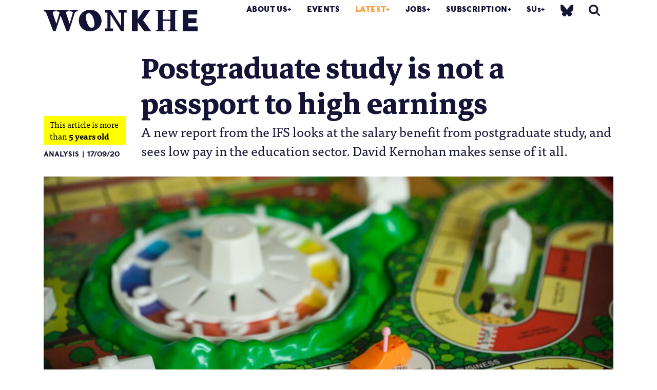

--- FILE ---
content_type: text/html; charset=UTF-8
request_url: https://wonkhe.com/blogs/postgraduate-study-is-not-a-passport-to-high-earnings/
body_size: 28763
content:

<!doctype html>
<html lang="en-GB">
  <head>
  <meta charset="utf-8">
  <meta http-equiv="x-ua-compatible" content="ie=edge">
  <meta name="viewport" content="width=device-width, initial-scale=1">
  <meta name='robots' content='index, follow, max-image-preview:large, max-snippet:-1, max-video-preview:-1' />

	<!-- This site is optimized with the Yoast SEO Premium plugin v25.0 (Yoast SEO v25.0) - https://yoast.com/wordpress/plugins/seo/ -->
	<title>Postgraduate study is not a passport to high earnings | Wonkhe</title>
	<meta name="description" content="A new report from the IFS looks at the salary benefit from postgraduate study, and sees low pay in the education sector. David Kernohan makes sense of it all." />
	<link rel="canonical" href="https://wonkhe.com/blogs/postgraduate-study-is-not-a-passport-to-high-earnings/" />
	<meta property="og:locale" content="en_GB" />
	<meta property="og:type" content="article" />
	<meta property="og:title" content="Postgraduate study is not a passport to high earnings" />
	<meta property="og:description" content="A new report from the IFS looks at the salary benefit from postgraduate study, and sees low pay in the education sector. David Kernohan makes sense of it all." />
	<meta property="og:url" content="https://wonkhe.com/blogs/postgraduate-study-is-not-a-passport-to-high-earnings/" />
	<meta property="og:site_name" content="Wonkhe" />
	<meta property="article:modified_time" content="2021-08-10T09:16:16+00:00" />
	<meta property="og:image" content="https://i0.wp.com/wonkhe.com/wp-content/wonkhe-uploads/2020/09/wonkhe-game-of-life-scaled.jpg?fit=2560%2C1440&ssl=1" />
	<meta property="og:image:width" content="2560" />
	<meta property="og:image:height" content="1440" />
	<meta property="og:image:type" content="image/jpeg" />
	<meta name="twitter:card" content="summary_large_image" />
	<meta name="twitter:site" content="@Wonkhe" />
	<meta name="twitter:label1" content="Estimated reading time" />
	<meta name="twitter:data1" content="6 minutes" />
	<script type="application/ld+json" class="yoast-schema-graph">{"@context":"https://schema.org","@graph":[{"@type":"WebPage","@id":"https://wonkhe.com/blogs/postgraduate-study-is-not-a-passport-to-high-earnings/","url":"https://wonkhe.com/blogs/postgraduate-study-is-not-a-passport-to-high-earnings/","name":"Postgraduate study is not a passport to high earnings | Wonkhe","isPartOf":{"@id":"https://wonkhe.com/#website"},"primaryImageOfPage":{"@id":"https://wonkhe.com/blogs/postgraduate-study-is-not-a-passport-to-high-earnings/#primaryimage"},"image":{"@id":"https://wonkhe.com/blogs/postgraduate-study-is-not-a-passport-to-high-earnings/#primaryimage"},"thumbnailUrl":"https://wonkhe.com/wp-content/wonkhe-uploads/2020/09/wonkhe-game-of-life-scaled.jpg","datePublished":"2020-09-16T23:04:02+00:00","dateModified":"2021-08-10T09:16:16+00:00","description":"A new report from the IFS looks at the salary benefit from postgraduate study, and sees low pay in the education sector. David Kernohan makes sense of it all.","breadcrumb":{"@id":"https://wonkhe.com/blogs/postgraduate-study-is-not-a-passport-to-high-earnings/#breadcrumb"},"inLanguage":"en-GB","potentialAction":[{"@type":"ReadAction","target":["https://wonkhe.com/blogs/postgraduate-study-is-not-a-passport-to-high-earnings/"]}]},{"@type":"ImageObject","inLanguage":"en-GB","@id":"https://wonkhe.com/blogs/postgraduate-study-is-not-a-passport-to-high-earnings/#primaryimage","url":"https://wonkhe.com/wp-content/wonkhe-uploads/2020/09/wonkhe-game-of-life-scaled.jpg","contentUrl":"https://wonkhe.com/wp-content/wonkhe-uploads/2020/09/wonkhe-game-of-life-scaled.jpg","width":2560,"height":1440,"caption":"Image: Shutterstock"},{"@type":"BreadcrumbList","@id":"https://wonkhe.com/blogs/postgraduate-study-is-not-a-passport-to-high-earnings/#breadcrumb","itemListElement":[{"@type":"ListItem","position":1,"name":"Home","item":"https://wonkhe.com/"},{"@type":"ListItem","position":2,"name":"Blogs","item":"https://wonkhe.com/blogs/"},{"@type":"ListItem","position":3,"name":"Postgraduate study is not a passport to high earnings"}]},{"@type":"WebSite","@id":"https://wonkhe.com/#website","url":"https://wonkhe.com/","name":"Wonkhe","description":"Home of the higher education debate","publisher":{"@id":"https://wonkhe.com/#organization"},"potentialAction":[{"@type":"SearchAction","target":{"@type":"EntryPoint","urlTemplate":"https://wonkhe.com/?s={search_term_string}"},"query-input":{"@type":"PropertyValueSpecification","valueRequired":true,"valueName":"search_term_string"}}],"inLanguage":"en-GB"},{"@type":"Organization","@id":"https://wonkhe.com/#organization","name":"Wonkhe LTD","url":"https://wonkhe.com/","logo":{"@type":"ImageObject","inLanguage":"en-GB","@id":"https://wonkhe.com/#/schema/logo/image/","url":"https://wonkhe.com/wp-content/wonkhe-uploads/2024/08/5N62K92G_400x400.jpg","contentUrl":"https://wonkhe.com/wp-content/wonkhe-uploads/2024/08/5N62K92G_400x400.jpg","width":400,"height":400,"caption":"Wonkhe LTD"},"image":{"@id":"https://wonkhe.com/#/schema/logo/image/"},"sameAs":["https://x.com/Wonkhe","https://www.threads.net/@wonkhe_","https://bsky.app/profile/wonkhe.bsky.social"]}]}</script>
	<!-- / Yoast SEO Premium plugin. -->


<link rel='dns-prefetch' href='//www.google.com' />
<link rel="alternate" type="application/rss+xml" title="Wonkhe &raquo; Feed" href="https://wonkhe.com/feed/" />
<link rel="alternate" type="application/rss+xml" title="Wonkhe &raquo; Comments Feed" href="https://wonkhe.com/comments/feed/" />
<link rel="alternate" type="application/rss+xml" title="Wonkhe &raquo; Postgraduate study is not a passport to high earnings Comments Feed" href="https://wonkhe.com/blogs/postgraduate-study-is-not-a-passport-to-high-earnings/feed/" />
<link rel='stylesheet' id='wp-block-library-css' href='https://wonkhe.com/wp-includes/css/dist/block-library/style.min.css?ver=6.6.4' type='text/css' media='all' />
<link rel='stylesheet' id='wp-components-css' href='https://wonkhe.com/wp-includes/css/dist/components/style.min.css?ver=6.6.4' type='text/css' media='all' />
<link rel='stylesheet' id='wp-preferences-css' href='https://wonkhe.com/wp-includes/css/dist/preferences/style.min.css?ver=6.6.4' type='text/css' media='all' />
<link rel='stylesheet' id='wp-block-editor-css' href='https://wonkhe.com/wp-includes/css/dist/block-editor/style.min.css?ver=6.6.4' type='text/css' media='all' />
<link rel='stylesheet' id='wp-reusable-blocks-css' href='https://wonkhe.com/wp-includes/css/dist/reusable-blocks/style.min.css?ver=6.6.4' type='text/css' media='all' />
<link rel='stylesheet' id='wp-patterns-css' href='https://wonkhe.com/wp-includes/css/dist/patterns/style.min.css?ver=6.6.4' type='text/css' media='all' />
<link rel='stylesheet' id='wp-editor-css' href='https://wonkhe.com/wp-includes/css/dist/editor/style.min.css?ver=6.6.4' type='text/css' media='all' />
<link rel='stylesheet' id='block-robo-gallery-style-css-css' href='https://wonkhe.com/wp-content/plugins/robo-gallery/includes/extensions/block/dist/blocks.style.build.css?ver=5.0.6' type='text/css' media='all' />
<style id='classic-theme-styles-inline-css' type='text/css'>
/*! This file is auto-generated */
.wp-block-button__link{color:#fff;background-color:#32373c;border-radius:9999px;box-shadow:none;text-decoration:none;padding:calc(.667em + 2px) calc(1.333em + 2px);font-size:1.125em}.wp-block-file__button{background:#32373c;color:#fff;text-decoration:none}
</style>
<style id='global-styles-inline-css' type='text/css'>
:root{--wp--preset--aspect-ratio--square: 1;--wp--preset--aspect-ratio--4-3: 4/3;--wp--preset--aspect-ratio--3-4: 3/4;--wp--preset--aspect-ratio--3-2: 3/2;--wp--preset--aspect-ratio--2-3: 2/3;--wp--preset--aspect-ratio--16-9: 16/9;--wp--preset--aspect-ratio--9-16: 9/16;--wp--preset--color--black: #000000;--wp--preset--color--cyan-bluish-gray: #abb8c3;--wp--preset--color--white: #ffffff;--wp--preset--color--pale-pink: #f78da7;--wp--preset--color--vivid-red: #cf2e2e;--wp--preset--color--luminous-vivid-orange: #ff6900;--wp--preset--color--luminous-vivid-amber: #fcb900;--wp--preset--color--light-green-cyan: #7bdcb5;--wp--preset--color--vivid-green-cyan: #00d084;--wp--preset--color--pale-cyan-blue: #8ed1fc;--wp--preset--color--vivid-cyan-blue: #0693e3;--wp--preset--color--vivid-purple: #9b51e0;--wp--preset--gradient--vivid-cyan-blue-to-vivid-purple: linear-gradient(135deg,rgba(6,147,227,1) 0%,rgb(155,81,224) 100%);--wp--preset--gradient--light-green-cyan-to-vivid-green-cyan: linear-gradient(135deg,rgb(122,220,180) 0%,rgb(0,208,130) 100%);--wp--preset--gradient--luminous-vivid-amber-to-luminous-vivid-orange: linear-gradient(135deg,rgba(252,185,0,1) 0%,rgba(255,105,0,1) 100%);--wp--preset--gradient--luminous-vivid-orange-to-vivid-red: linear-gradient(135deg,rgba(255,105,0,1) 0%,rgb(207,46,46) 100%);--wp--preset--gradient--very-light-gray-to-cyan-bluish-gray: linear-gradient(135deg,rgb(238,238,238) 0%,rgb(169,184,195) 100%);--wp--preset--gradient--cool-to-warm-spectrum: linear-gradient(135deg,rgb(74,234,220) 0%,rgb(151,120,209) 20%,rgb(207,42,186) 40%,rgb(238,44,130) 60%,rgb(251,105,98) 80%,rgb(254,248,76) 100%);--wp--preset--gradient--blush-light-purple: linear-gradient(135deg,rgb(255,206,236) 0%,rgb(152,150,240) 100%);--wp--preset--gradient--blush-bordeaux: linear-gradient(135deg,rgb(254,205,165) 0%,rgb(254,45,45) 50%,rgb(107,0,62) 100%);--wp--preset--gradient--luminous-dusk: linear-gradient(135deg,rgb(255,203,112) 0%,rgb(199,81,192) 50%,rgb(65,88,208) 100%);--wp--preset--gradient--pale-ocean: linear-gradient(135deg,rgb(255,245,203) 0%,rgb(182,227,212) 50%,rgb(51,167,181) 100%);--wp--preset--gradient--electric-grass: linear-gradient(135deg,rgb(202,248,128) 0%,rgb(113,206,126) 100%);--wp--preset--gradient--midnight: linear-gradient(135deg,rgb(2,3,129) 0%,rgb(40,116,252) 100%);--wp--preset--font-size--small: 13px;--wp--preset--font-size--medium: 20px;--wp--preset--font-size--large: 36px;--wp--preset--font-size--x-large: 42px;--wp--preset--spacing--20: 0.44rem;--wp--preset--spacing--30: 0.67rem;--wp--preset--spacing--40: 1rem;--wp--preset--spacing--50: 1.5rem;--wp--preset--spacing--60: 2.25rem;--wp--preset--spacing--70: 3.38rem;--wp--preset--spacing--80: 5.06rem;--wp--preset--shadow--natural: 6px 6px 9px rgba(0, 0, 0, 0.2);--wp--preset--shadow--deep: 12px 12px 50px rgba(0, 0, 0, 0.4);--wp--preset--shadow--sharp: 6px 6px 0px rgba(0, 0, 0, 0.2);--wp--preset--shadow--outlined: 6px 6px 0px -3px rgba(255, 255, 255, 1), 6px 6px rgba(0, 0, 0, 1);--wp--preset--shadow--crisp: 6px 6px 0px rgba(0, 0, 0, 1);}:where(.is-layout-flex){gap: 0.5em;}:where(.is-layout-grid){gap: 0.5em;}body .is-layout-flex{display: flex;}.is-layout-flex{flex-wrap: wrap;align-items: center;}.is-layout-flex > :is(*, div){margin: 0;}body .is-layout-grid{display: grid;}.is-layout-grid > :is(*, div){margin: 0;}:where(.wp-block-columns.is-layout-flex){gap: 2em;}:where(.wp-block-columns.is-layout-grid){gap: 2em;}:where(.wp-block-post-template.is-layout-flex){gap: 1.25em;}:where(.wp-block-post-template.is-layout-grid){gap: 1.25em;}.has-black-color{color: var(--wp--preset--color--black) !important;}.has-cyan-bluish-gray-color{color: var(--wp--preset--color--cyan-bluish-gray) !important;}.has-white-color{color: var(--wp--preset--color--white) !important;}.has-pale-pink-color{color: var(--wp--preset--color--pale-pink) !important;}.has-vivid-red-color{color: var(--wp--preset--color--vivid-red) !important;}.has-luminous-vivid-orange-color{color: var(--wp--preset--color--luminous-vivid-orange) !important;}.has-luminous-vivid-amber-color{color: var(--wp--preset--color--luminous-vivid-amber) !important;}.has-light-green-cyan-color{color: var(--wp--preset--color--light-green-cyan) !important;}.has-vivid-green-cyan-color{color: var(--wp--preset--color--vivid-green-cyan) !important;}.has-pale-cyan-blue-color{color: var(--wp--preset--color--pale-cyan-blue) !important;}.has-vivid-cyan-blue-color{color: var(--wp--preset--color--vivid-cyan-blue) !important;}.has-vivid-purple-color{color: var(--wp--preset--color--vivid-purple) !important;}.has-black-background-color{background-color: var(--wp--preset--color--black) !important;}.has-cyan-bluish-gray-background-color{background-color: var(--wp--preset--color--cyan-bluish-gray) !important;}.has-white-background-color{background-color: var(--wp--preset--color--white) !important;}.has-pale-pink-background-color{background-color: var(--wp--preset--color--pale-pink) !important;}.has-vivid-red-background-color{background-color: var(--wp--preset--color--vivid-red) !important;}.has-luminous-vivid-orange-background-color{background-color: var(--wp--preset--color--luminous-vivid-orange) !important;}.has-luminous-vivid-amber-background-color{background-color: var(--wp--preset--color--luminous-vivid-amber) !important;}.has-light-green-cyan-background-color{background-color: var(--wp--preset--color--light-green-cyan) !important;}.has-vivid-green-cyan-background-color{background-color: var(--wp--preset--color--vivid-green-cyan) !important;}.has-pale-cyan-blue-background-color{background-color: var(--wp--preset--color--pale-cyan-blue) !important;}.has-vivid-cyan-blue-background-color{background-color: var(--wp--preset--color--vivid-cyan-blue) !important;}.has-vivid-purple-background-color{background-color: var(--wp--preset--color--vivid-purple) !important;}.has-black-border-color{border-color: var(--wp--preset--color--black) !important;}.has-cyan-bluish-gray-border-color{border-color: var(--wp--preset--color--cyan-bluish-gray) !important;}.has-white-border-color{border-color: var(--wp--preset--color--white) !important;}.has-pale-pink-border-color{border-color: var(--wp--preset--color--pale-pink) !important;}.has-vivid-red-border-color{border-color: var(--wp--preset--color--vivid-red) !important;}.has-luminous-vivid-orange-border-color{border-color: var(--wp--preset--color--luminous-vivid-orange) !important;}.has-luminous-vivid-amber-border-color{border-color: var(--wp--preset--color--luminous-vivid-amber) !important;}.has-light-green-cyan-border-color{border-color: var(--wp--preset--color--light-green-cyan) !important;}.has-vivid-green-cyan-border-color{border-color: var(--wp--preset--color--vivid-green-cyan) !important;}.has-pale-cyan-blue-border-color{border-color: var(--wp--preset--color--pale-cyan-blue) !important;}.has-vivid-cyan-blue-border-color{border-color: var(--wp--preset--color--vivid-cyan-blue) !important;}.has-vivid-purple-border-color{border-color: var(--wp--preset--color--vivid-purple) !important;}.has-vivid-cyan-blue-to-vivid-purple-gradient-background{background: var(--wp--preset--gradient--vivid-cyan-blue-to-vivid-purple) !important;}.has-light-green-cyan-to-vivid-green-cyan-gradient-background{background: var(--wp--preset--gradient--light-green-cyan-to-vivid-green-cyan) !important;}.has-luminous-vivid-amber-to-luminous-vivid-orange-gradient-background{background: var(--wp--preset--gradient--luminous-vivid-amber-to-luminous-vivid-orange) !important;}.has-luminous-vivid-orange-to-vivid-red-gradient-background{background: var(--wp--preset--gradient--luminous-vivid-orange-to-vivid-red) !important;}.has-very-light-gray-to-cyan-bluish-gray-gradient-background{background: var(--wp--preset--gradient--very-light-gray-to-cyan-bluish-gray) !important;}.has-cool-to-warm-spectrum-gradient-background{background: var(--wp--preset--gradient--cool-to-warm-spectrum) !important;}.has-blush-light-purple-gradient-background{background: var(--wp--preset--gradient--blush-light-purple) !important;}.has-blush-bordeaux-gradient-background{background: var(--wp--preset--gradient--blush-bordeaux) !important;}.has-luminous-dusk-gradient-background{background: var(--wp--preset--gradient--luminous-dusk) !important;}.has-pale-ocean-gradient-background{background: var(--wp--preset--gradient--pale-ocean) !important;}.has-electric-grass-gradient-background{background: var(--wp--preset--gradient--electric-grass) !important;}.has-midnight-gradient-background{background: var(--wp--preset--gradient--midnight) !important;}.has-small-font-size{font-size: var(--wp--preset--font-size--small) !important;}.has-medium-font-size{font-size: var(--wp--preset--font-size--medium) !important;}.has-large-font-size{font-size: var(--wp--preset--font-size--large) !important;}.has-x-large-font-size{font-size: var(--wp--preset--font-size--x-large) !important;}
:where(.wp-block-post-template.is-layout-flex){gap: 1.25em;}:where(.wp-block-post-template.is-layout-grid){gap: 1.25em;}
:where(.wp-block-columns.is-layout-flex){gap: 2em;}:where(.wp-block-columns.is-layout-grid){gap: 2em;}
:root :where(.wp-block-pullquote){font-size: 1.5em;line-height: 1.6;}
</style>
<link rel='stylesheet' id='wp-job-manager-job-listings-css' href='https://wonkhe.com/wp-content/plugins/wp-job-manager/assets/dist/css/job-listings.css?ver=598383a28ac5f9f156e4' type='text/css' media='all' />
<link rel='stylesheet' id='passster-public-css' href='https://wonkhe.com/wp-content/plugins/content-protector-premium/assets/public/passster-public.min.css?ver=4.2.17' type='text/css' media='all' />
<link rel='stylesheet' id='tablepress-default-css' href='https://wonkhe.com/wp-content/plugins/tablepress/css/build/default.css?ver=3.2.5' type='text/css' media='all' />
<link rel='stylesheet' id='wpdiscuz-frontend-css-css' href='https://wonkhe.com/wp-content/plugins/wpdiscuz/themes/default/style.css?ver=7.6.33' type='text/css' media='all' />
<style id='wpdiscuz-frontend-css-inline-css' type='text/css'>
 #wpdcom .wpd-blog-administrator .wpd-comment-label{color:#ffffff;background-color:#9900ff;border:none}#wpdcom .wpd-blog-administrator .wpd-comment-author, #wpdcom .wpd-blog-administrator .wpd-comment-author a{color:#9900ff}#wpdcom.wpd-layout-1 .wpd-comment .wpd-blog-administrator .wpd-avatar img{border-color:#9900ff}#wpdcom.wpd-layout-2 .wpd-comment.wpd-reply .wpd-comment-wrap.wpd-blog-administrator{border-left:3px solid #9900ff}#wpdcom.wpd-layout-2 .wpd-comment .wpd-blog-administrator .wpd-avatar img{border-bottom-color:#9900ff}#wpdcom.wpd-layout-3 .wpd-blog-administrator .wpd-comment-subheader{border-top:1px dashed #9900ff}#wpdcom.wpd-layout-3 .wpd-reply .wpd-blog-administrator .wpd-comment-right{border-left:1px solid #9900ff}#wpdcom .wpd-blog-editor .wpd-comment-label{color:#ffffff;background-color:#ff4b00;border:none}#wpdcom .wpd-blog-editor .wpd-comment-author, #wpdcom .wpd-blog-editor .wpd-comment-author a{color:#ff4b00}#wpdcom.wpd-layout-1 .wpd-comment .wpd-blog-editor .wpd-avatar img{border-color:#ff4b00}#wpdcom.wpd-layout-2 .wpd-comment.wpd-reply .wpd-comment-wrap.wpd-blog-editor{border-left:3px solid #ff4b00}#wpdcom.wpd-layout-2 .wpd-comment .wpd-blog-editor .wpd-avatar img{border-bottom-color:#ff4b00}#wpdcom.wpd-layout-3 .wpd-blog-editor .wpd-comment-subheader{border-top:1px dashed #ff4b00}#wpdcom.wpd-layout-3 .wpd-reply .wpd-blog-editor .wpd-comment-right{border-left:1px solid #ff4b00}#wpdcom .wpd-blog-author .wpd-comment-label{color:#ffffff;background-color:#ff4b00;border:none}#wpdcom .wpd-blog-author .wpd-comment-author, #wpdcom .wpd-blog-author .wpd-comment-author a{color:#ff4b00}#wpdcom.wpd-layout-1 .wpd-comment .wpd-blog-author .wpd-avatar img{border-color:#ff4b00}#wpdcom.wpd-layout-2 .wpd-comment .wpd-blog-author .wpd-avatar img{border-bottom-color:#ff4b00}#wpdcom.wpd-layout-3 .wpd-blog-author .wpd-comment-subheader{border-top:1px dashed #ff4b00}#wpdcom.wpd-layout-3 .wpd-reply .wpd-blog-author .wpd-comment-right{border-left:1px solid #ff4b00}#wpdcom .wpd-blog-contributor .wpd-comment-label{color:#ffffff;background-color:#141437;border:none}#wpdcom .wpd-blog-contributor .wpd-comment-author, #wpdcom .wpd-blog-contributor .wpd-comment-author a{color:#141437}#wpdcom.wpd-layout-1 .wpd-comment .wpd-blog-contributor .wpd-avatar img{border-color:#141437}#wpdcom.wpd-layout-2 .wpd-comment .wpd-blog-contributor .wpd-avatar img{border-bottom-color:#141437}#wpdcom.wpd-layout-3 .wpd-blog-contributor .wpd-comment-subheader{border-top:1px dashed #141437}#wpdcom.wpd-layout-3 .wpd-reply .wpd-blog-contributor .wpd-comment-right{border-left:1px solid #141437}#wpdcom .wpd-blog-subscriber .wpd-comment-label{color:#ffffff;background-color:#141437;border:none}#wpdcom .wpd-blog-subscriber .wpd-comment-author, #wpdcom .wpd-blog-subscriber .wpd-comment-author a{color:#141437}#wpdcom.wpd-layout-2 .wpd-comment .wpd-blog-subscriber .wpd-avatar img{border-bottom-color:#141437}#wpdcom.wpd-layout-3 .wpd-blog-subscriber .wpd-comment-subheader{border-top:1px dashed #141437}#wpdcom .wpd-blog-employer .wpd-comment-label{color:#ffffff;background-color:#141437;border:none}#wpdcom .wpd-blog-employer .wpd-comment-author, #wpdcom .wpd-blog-employer .wpd-comment-author a{color:#141437}#wpdcom.wpd-layout-1 .wpd-comment .wpd-blog-employer .wpd-avatar img{border-color:#141437}#wpdcom.wpd-layout-2 .wpd-comment .wpd-blog-employer .wpd-avatar img{border-bottom-color:#141437}#wpdcom.wpd-layout-3 .wpd-blog-employer .wpd-comment-subheader{border-top:1px dashed #141437}#wpdcom.wpd-layout-3 .wpd-reply .wpd-blog-employer .wpd-comment-right{border-left:1px solid #141437}#wpdcom .wpd-blog-ai1ec_event_assistant .wpd-comment-label{color:#ffffff;background-color:#141437;border:none}#wpdcom .wpd-blog-ai1ec_event_assistant .wpd-comment-author, #wpdcom .wpd-blog-ai1ec_event_assistant .wpd-comment-author a{color:#141437}#wpdcom.wpd-layout-1 .wpd-comment .wpd-blog-ai1ec_event_assistant .wpd-avatar img{border-color:#141437}#wpdcom.wpd-layout-2 .wpd-comment .wpd-blog-ai1ec_event_assistant .wpd-avatar img{border-bottom-color:#141437}#wpdcom.wpd-layout-3 .wpd-blog-ai1ec_event_assistant .wpd-comment-subheader{border-top:1px dashed #141437}#wpdcom.wpd-layout-3 .wpd-reply .wpd-blog-ai1ec_event_assistant .wpd-comment-right{border-left:1px solid #141437}#wpdcom .wpd-blog-subscribersus .wpd-comment-label{color:#ffffff;background-color:#141437;border:none}#wpdcom .wpd-blog-subscribersus .wpd-comment-author, #wpdcom .wpd-blog-subscribersus .wpd-comment-author a{color:#141437}#wpdcom.wpd-layout-1 .wpd-comment .wpd-blog-subscribersus .wpd-avatar img{border-color:#141437}#wpdcom.wpd-layout-2 .wpd-comment .wpd-blog-subscribersus .wpd-avatar img{border-bottom-color:#141437}#wpdcom.wpd-layout-3 .wpd-blog-subscribersus .wpd-comment-subheader{border-top:1px dashed #141437}#wpdcom.wpd-layout-3 .wpd-reply .wpd-blog-subscribersus .wpd-comment-right{border-left:1px solid #141437}#wpdcom .wpd-blog-subscribersus2 .wpd-comment-label{color:#ffffff;background-color:#141437;border:none}#wpdcom .wpd-blog-subscribersus2 .wpd-comment-author, #wpdcom .wpd-blog-subscribersus2 .wpd-comment-author a{color:#141437}#wpdcom.wpd-layout-1 .wpd-comment .wpd-blog-subscribersus2 .wpd-avatar img{border-color:#141437}#wpdcom.wpd-layout-2 .wpd-comment .wpd-blog-subscribersus2 .wpd-avatar img{border-bottom-color:#141437}#wpdcom.wpd-layout-3 .wpd-blog-subscribersus2 .wpd-comment-subheader{border-top:1px dashed #141437}#wpdcom.wpd-layout-3 .wpd-reply .wpd-blog-subscribersus2 .wpd-comment-right{border-left:1px solid #141437}#wpdcom .wpd-blog-wpseo_manager .wpd-comment-label{color:#ffffff;background-color:#141437;border:none}#wpdcom .wpd-blog-wpseo_manager .wpd-comment-author, #wpdcom .wpd-blog-wpseo_manager .wpd-comment-author a{color:#141437}#wpdcom.wpd-layout-1 .wpd-comment .wpd-blog-wpseo_manager .wpd-avatar img{border-color:#141437}#wpdcom.wpd-layout-2 .wpd-comment .wpd-blog-wpseo_manager .wpd-avatar img{border-bottom-color:#141437}#wpdcom.wpd-layout-3 .wpd-blog-wpseo_manager .wpd-comment-subheader{border-top:1px dashed #141437}#wpdcom.wpd-layout-3 .wpd-reply .wpd-blog-wpseo_manager .wpd-comment-right{border-left:1px solid #141437}#wpdcom .wpd-blog-wpseo_editor .wpd-comment-label{color:#ffffff;background-color:#141437;border:none}#wpdcom .wpd-blog-wpseo_editor .wpd-comment-author, #wpdcom .wpd-blog-wpseo_editor .wpd-comment-author a{color:#141437}#wpdcom.wpd-layout-1 .wpd-comment .wpd-blog-wpseo_editor .wpd-avatar img{border-color:#141437}#wpdcom.wpd-layout-2 .wpd-comment .wpd-blog-wpseo_editor .wpd-avatar img{border-bottom-color:#141437}#wpdcom.wpd-layout-3 .wpd-blog-wpseo_editor .wpd-comment-subheader{border-top:1px dashed #141437}#wpdcom.wpd-layout-3 .wpd-reply .wpd-blog-wpseo_editor .wpd-comment-right{border-left:1px solid #141437}#wpdcom .wpd-blog-post_author .wpd-comment-label{color:#ffffff;background-color:#ff4b00;border:none}#wpdcom .wpd-blog-post_author .wpd-comment-author, #wpdcom .wpd-blog-post_author .wpd-comment-author a{color:#ff4b00}#wpdcom .wpd-blog-post_author .wpd-avatar img{border-color:#ff4b00}#wpdcom.wpd-layout-1 .wpd-comment .wpd-blog-post_author .wpd-avatar img{border-color:#ff4b00}#wpdcom.wpd-layout-2 .wpd-comment.wpd-reply .wpd-comment-wrap.wpd-blog-post_author{border-left:3px solid #ff4b00}#wpdcom.wpd-layout-2 .wpd-comment .wpd-blog-post_author .wpd-avatar img{border-bottom-color:#ff4b00}#wpdcom.wpd-layout-3 .wpd-blog-post_author .wpd-comment-subheader{border-top:1px dashed #ff4b00}#wpdcom.wpd-layout-3 .wpd-reply .wpd-blog-post_author .wpd-comment-right{border-left:1px solid #ff4b00}#wpdcom .wpd-blog-guest .wpd-comment-label{color:#ffffff;background-color:#ff4b00;border:none}#wpdcom .wpd-blog-guest .wpd-comment-author, #wpdcom .wpd-blog-guest .wpd-comment-author a{color:#ff4b00}#wpdcom.wpd-layout-3 .wpd-blog-guest .wpd-comment-subheader{border-top:1px dashed #ff4b00}#comments, #respond, .comments-area, #wpdcom{background:#ffffff}#wpdcom .ql-editor > *{color:#727272}#wpdcom .ql-editor::before{}#wpdcom .ql-toolbar{border:1px solid #DDDDDD;border-top:none}#wpdcom .ql-container{background:#ffffff;border:1px solid #DDDDDD;border-bottom:none}#wpdcom .wpd-form-row .wpdiscuz-item input[type="text"], #wpdcom .wpd-form-row .wpdiscuz-item input[type="email"], #wpdcom .wpd-form-row .wpdiscuz-item input[type="url"], #wpdcom .wpd-form-row .wpdiscuz-item input[type="color"], #wpdcom .wpd-form-row .wpdiscuz-item input[type="date"], #wpdcom .wpd-form-row .wpdiscuz-item input[type="datetime"], #wpdcom .wpd-form-row .wpdiscuz-item input[type="datetime-local"], #wpdcom .wpd-form-row .wpdiscuz-item input[type="month"], #wpdcom .wpd-form-row .wpdiscuz-item input[type="number"], #wpdcom .wpd-form-row .wpdiscuz-item input[type="time"], #wpdcom textarea, #wpdcom select{background:#ffffff;border:1px solid #DDDDDD;color:#141437}#wpdcom .wpd-form-row .wpdiscuz-item textarea{border:1px solid #DDDDDD}#wpdcom input::placeholder, #wpdcom textarea::placeholder, #wpdcom input::-moz-placeholder, #wpdcom textarea::-webkit-input-placeholder{}#wpdcom .wpd-comment-text{color:#141437}#wpdcom .wpd-thread-head .wpd-thread-info{border-bottom:2px solid #141437}#wpdcom .wpd-thread-head .wpd-thread-info.wpd-reviews-tab svg{fill:#141437}#wpdcom .wpd-thread-head .wpdiscuz-user-settings{border-bottom:2px solid #141437}#wpdcom .wpd-thread-head .wpdiscuz-user-settings:hover{color:#141437}#wpdcom .wpd-comment .wpd-follow-link:hover{color:#141437}#wpdcom .wpd-comment-status .wpd-sticky{color:#141437}#wpdcom .wpd-thread-filter .wpdf-active{color:#141437;border-bottom-color:#141437}#wpdcom .wpd-comment-info-bar{border:1px dashed #43435f;background:#e8e8eb}#wpdcom .wpd-comment-info-bar .wpd-current-view i{color:#141437}#wpdcom .wpd-filter-view-all:hover{background:#141437}#wpdcom .wpdiscuz-item .wpdiscuz-rating > label{color:#DDDDDD}#wpdcom .wpdiscuz-item .wpdiscuz-rating:not(:checked) > label:hover, .wpdiscuz-rating:not(:checked) > label:hover ~ label{}#wpdcom .wpdiscuz-item .wpdiscuz-rating > input ~ label:hover, #wpdcom .wpdiscuz-item .wpdiscuz-rating > input:not(:checked) ~ label:hover ~ label, #wpdcom .wpdiscuz-item .wpdiscuz-rating > input:not(:checked) ~ label:hover ~ label{color:#FFED85}#wpdcom .wpdiscuz-item .wpdiscuz-rating > input:checked ~ label:hover, #wpdcom .wpdiscuz-item .wpdiscuz-rating > input:checked ~ label:hover, #wpdcom .wpdiscuz-item .wpdiscuz-rating > label:hover ~ input:checked ~ label, #wpdcom .wpdiscuz-item .wpdiscuz-rating > input:checked + label:hover ~ label, #wpdcom .wpdiscuz-item .wpdiscuz-rating > input:checked ~ label:hover ~ label, .wpd-custom-field .wcf-active-star, #wpdcom .wpdiscuz-item .wpdiscuz-rating > input:checked ~ label{color:#FFD700}#wpd-post-rating .wpd-rating-wrap .wpd-rating-stars svg .wpd-star{fill:#DDDDDD}#wpd-post-rating .wpd-rating-wrap .wpd-rating-stars svg .wpd-active{fill:#FFD700}#wpd-post-rating .wpd-rating-wrap .wpd-rate-starts svg .wpd-star{fill:#DDDDDD}#wpd-post-rating .wpd-rating-wrap .wpd-rate-starts:hover svg .wpd-star{fill:#FFED85}#wpd-post-rating.wpd-not-rated .wpd-rating-wrap .wpd-rate-starts svg:hover ~ svg .wpd-star{fill:#DDDDDD}.wpdiscuz-post-rating-wrap .wpd-rating .wpd-rating-wrap .wpd-rating-stars svg .wpd-star{fill:#DDDDDD}.wpdiscuz-post-rating-wrap .wpd-rating .wpd-rating-wrap .wpd-rating-stars svg .wpd-active{fill:#FFD700}#wpdcom .wpd-comment .wpd-follow-active{color:#ff7a00}#wpdcom .page-numbers{color:#555;border:#555 1px solid}#wpdcom span.current{background:#555}#wpdcom.wpd-layout-1 .wpd-new-loaded-comment > .wpd-comment-wrap > .wpd-comment-right{background:#ffffff}#wpdcom.wpd-layout-2 .wpd-new-loaded-comment.wpd-comment > .wpd-comment-wrap > .wpd-comment-right{background:#ffffff}#wpdcom.wpd-layout-2 .wpd-new-loaded-comment.wpd-comment.wpd-reply > .wpd-comment-wrap > .wpd-comment-right{background:transparent}#wpdcom.wpd-layout-2 .wpd-new-loaded-comment.wpd-comment.wpd-reply > .wpd-comment-wrap{background:#ffffff}#wpdcom.wpd-layout-3 .wpd-new-loaded-comment.wpd-comment > .wpd-comment-wrap > .wpd-comment-right{background:#ffffff}#wpdcom .wpd-follow:hover i, #wpdcom .wpd-unfollow:hover i, #wpdcom .wpd-comment .wpd-follow-active:hover i{color:#141437}#wpdcom .wpdiscuz-readmore{cursor:pointer;color:#141437}.wpd-custom-field .wcf-pasiv-star, #wpcomm .wpdiscuz-item .wpdiscuz-rating > label{color:#DDDDDD}.wpd-wrapper .wpd-list-item.wpd-active{border-top:3px solid #141437}#wpdcom.wpd-layout-2 .wpd-comment.wpd-reply.wpd-unapproved-comment .wpd-comment-wrap{border-left:3px solid #ffffff}#wpdcom.wpd-layout-3 .wpd-comment.wpd-reply.wpd-unapproved-comment .wpd-comment-right{border-left:1px solid #ffffff}#wpdcom .wpd-prim-button{background-color:#141437;color:#FFFFFF}#wpdcom .wpd_label__check i.wpdicon-on{color:#141437;border:1px solid #8a8a9b}#wpd-bubble-wrapper #wpd-bubble-all-comments-count{color:#ff4b00}#wpd-bubble-wrapper > div{background-color:#ff4b00}#wpd-bubble-wrapper > #wpd-bubble #wpd-bubble-add-message{background-color:#ff4b00}#wpd-bubble-wrapper > #wpd-bubble #wpd-bubble-add-message::before{border-left-color:#ff4b00;border-right-color:#ff4b00}#wpd-bubble-wrapper.wpd-right-corner > #wpd-bubble #wpd-bubble-add-message::before{border-left-color:#ff4b00;border-right-color:#ff4b00}.wpd-inline-icon-wrapper path.wpd-inline-icon-first{fill:#ff4b00}.wpd-inline-icon-count{background-color:#ff4b00}.wpd-inline-icon-count::before{border-right-color:#ff4b00}.wpd-inline-form-wrapper::before{border-bottom-color:#ff4b00}.wpd-inline-form-question{background-color:#ff4b00}.wpd-inline-form{background-color:#ff4b00}.wpd-last-inline-comments-wrapper{border-color:#ff4b00}.wpd-last-inline-comments-wrapper::before{border-bottom-color:#ff4b00}.wpd-last-inline-comments-wrapper .wpd-view-all-inline-comments{background:#ff4b00}.wpd-last-inline-comments-wrapper .wpd-view-all-inline-comments:hover,.wpd-last-inline-comments-wrapper .wpd-view-all-inline-comments:active,.wpd-last-inline-comments-wrapper .wpd-view-all-inline-comments:focus{background-color:#ff4b00}#wpdcom .ql-snow .ql-tooltip[data-mode="link"]::before{content:"Enter link:"}#wpdcom .ql-snow .ql-tooltip.ql-editing a.ql-action::after{content:"Save"}.comments-area{width:auto;font-family:ff-tisa-web-pro, serif}.wpd-prim-button{font-family:caslons-egyptian, Helvetica, Arial, sans-serif !important}.wpd-field-rating{display:none}.wpd-default{width:400px}@media (min-width:1025px){.wpd-default{width:800px}}.wc-field-submit{flex-wrap:nowrap !important;justify-content:left !important}
</style>
<link rel='stylesheet' id='wpdiscuz-font-awesome-css' href='https://wonkhe.com/wp-content/plugins/wpdiscuz/assets/third-party/font-awesome-5.13.0/css/fontawesome-all.min.css?ver=7.6.33' type='text/css' media='all' />
<link rel='stylesheet' id='wpdiscuz-combo-css-css' href='https://wonkhe.com/wp-content/plugins/wpdiscuz/assets/css/wpdiscuz-combo-no_quill.min.css?ver=6.6.4' type='text/css' media='all' />
<link rel='stylesheet' id='sage/css-css' href='https://wonkhe.com/wp-content/themes/wonkhe2-prism/dist/styles/main-bbc5daf15b.css' type='text/css' media='all' />
<link rel='stylesheet' id='tooltipster-style-css' href='https://wonkhe.com/wp-content/themes/wonkhe2-prism/assets/styles/tooltipster.bundle.min.css?ver=1746115516' type='text/css' media='all' />
<link rel='stylesheet' id='additional-style-css' href='https://wonkhe.com/wp-content/themes/wonkhe2-prism/assets/styles/additional.css?ver=1746115516' type='text/css' media='all' />
<link rel='stylesheet' id='additional-style-social-css' href='https://wonkhe.com/wp-content/themes/wonkhe2-prism/dist/styles/social-logos.min.css?ver=1753959311' type='text/css' media='all' />
<script type="text/javascript" src="https://wonkhe.com/wp-content/plugins/wp-retina-2x-pro/js/picturefill.min.js?ver=3.0.2" id="picturefill-js"></script>
<script type="text/javascript" src="https://wonkhe.com/wp-content/plugins/wp-retina-2x-pro/js/lazysizes.min.js?ver=5.1.0" id="lazysizes-js"></script>
<script type="text/javascript" src="https://ajax.googleapis.com/ajax/libs/jquery/2.1.4/jquery.min.js?ver=2.1.4" id="jquery-js"></script>
<script type="text/javascript" src="https://wonkhe.com/wp-content/plugins/content-protector-premium/assets/public/cookie.js?ver=6.6.4" id="passster-cookie-js"></script>
<script type="text/javascript" id="passster-public-js-extra">
/* <![CDATA[ */
var ps_ajax = {"ajax_url":"https:\/\/wonkhe.com\/wp-admin\/admin-ajax.php","nonce":"d7ff789e1f","hash_nonce":"85214a266b","logout_nonce":"79e6cb8a8e","post_id":"123083","shortcodes":{"[passster-logout]":"        <p>\n            <button id=\"ps-logout\" class=\"wp-element-button\">Logout<\/button>\n        <\/p>\n\t\t"},"permalink":"https:\/\/wonkhe.com\/blogs\/postgraduate-study-is-not-a-passport-to-high-earnings\/","cookie_duration_unit":"days","cookie_duration":"30","disable_cookie":"","unlock_mode":"1"};
/* ]]> */
</script>
<script type="text/javascript" src="https://wonkhe.com/wp-content/plugins/content-protector-premium/assets/public/passster-public.min.js?ver=4.2.17" id="passster-public-js"></script>
<script type="text/javascript" src="https://wonkhe.com/wp-content/plugins/content-protector-premium/assets/public/password-typing.js?ver=4.2.17" id="password-typing-js"></script>
<script type="text/javascript" src="https://maps.googleapis.com/maps/api/js?key=AIzaSyAkjwyMUqGTPhOrbSM9HSF-ZJtEdWNqgaI&amp;ver=6.6.4" id="gmap-js"></script>
<link rel="https://api.w.org/" href="https://wonkhe.com/wp-json/" /><link rel="alternate" title="JSON" type="application/json" href="https://wonkhe.com/wp-json/wp/v2/blogs/123083" /><link rel="EditURI" type="application/rsd+xml" title="RSD" href="https://wonkhe.com/xmlrpc.php?rsd" />
<meta name="generator" content="WordPress 6.6.4" />
<link rel='shortlink' href='https://wonkhe.com/?p=123083' />
<link rel="alternate" title="oEmbed (JSON)" type="application/json+oembed" href="https://wonkhe.com/wp-json/oembed/1.0/embed?url=https%3A%2F%2Fwonkhe.com%2Fblogs%2Fpostgraduate-study-is-not-a-passport-to-high-earnings%2F" />
<link rel="alternate" title="oEmbed (XML)" type="text/xml+oembed" href="https://wonkhe.com/wp-json/oembed/1.0/embed?url=https%3A%2F%2Fwonkhe.com%2Fblogs%2Fpostgraduate-study-is-not-a-passport-to-high-earnings%2F&#038;format=xml" />
        <style>
            .passster-form {
                max-width: 800px !important;
             margin: 0 auto !important;
                        }

            .passster-form > form {
                background: #FAFAFA;
                padding: 20px 20px 20px 20px;
                margin: 0px 0px 0px 0px;
                border-radius: 0px;
            }

            .passster-form .ps-form-headline {
                font-size: 24px;
                font-weight: 500;
                color: #ff4b00;
            }

            .passster-form p {
                font-size: 16px;
                font-weight: 300;
                color: #000;
            }

            .passster-submit, .passster-submit-recaptcha,
			.passster-submit, .passster-submit-turnstile {
                background: #ff4b00;
                padding: 10px 10px 10px 10px;
                margin: 0px 0px 0px 0px;
                border-radius: 0px;
                font-size: 24px;
                font-weight: 400;
                color: #fff;
            }

            .passster-submit:hover, .passster-submit-recaptcha:hover,
            .passster-submit:hover, .passster-submit-turnstile:hover {
                background: #000;
                color: #fff;
            }
        </style>
		<style type="text/css">.recentcomments a{display:inline !important;padding:0 !important;margin:0 !important;}</style>
<!--   <script src="https://use.typekit.net/wml5zgd.js"></script>
<script>try{Typekit.load({ async: true });}catch(e){}</script> -->

<!-- <link rel="stylesheet" href="https://use.typekit.net/wml5zgd.css"> -->

<!-- wonkhe rebrand 2019 -->
<link rel="stylesheet" href="https://use.typekit.net/fcr3ucw.css">
<link href="https://fonts.googleapis.com/css?family=Markazi+Text:400,500,600,700" rel="stylesheet">
<!-- Print style -->
<link rel="stylesheet" type="text/css" media="print" href="https://wonkhe.com/wp-content/themes/wonkhe2-prism/assets/styles/print.css" />
<script type="text/javascript">
var ajaxurl = 'https://wonkhe.com/wp-admin/admin-ajax.php';
</script>
<meta name="theme-color" content="#141437"/>
<!-- Global site tag (gtag.js) - Google Analytics -->
<script async src="https://www.googletagmanager.com/gtag/js?id=UA-21101141-1"></script>
<script>
  window.dataLayer = window.dataLayer || [];
  function gtag(){dataLayer.push(arguments);}
  gtag('js', new Date());

  gtag('config', 'UA-21101141-1');
</script>

<!-- Google Tag Manager -->
<script>(function(w,d,s,l,i){w[l]=w[l]||[];w[l].push({'gtm.start':
new Date().getTime(),event:'gtm.js'});var f=d.getElementsByTagName(s)[0],
j=d.createElement(s),dl=l!='dataLayer'?'&l='+l:'';j.async=true;j.src=
'https://www.googletagmanager.com/gtm.js?id='+i+dl;f.parentNode.insertBefore(j,f);
})(window,document,'script','dataLayer','GTM-NJWZT9H');</script>
<!-- End Google Tag Manager -->



  <link rel="apple-touch-icon" sizes="180x180" href="/wp-content/themes/wonkhe2-theme/dist/images/icons/apple-touch-icon.png">
<link rel="icon" type="image/png" sizes="32x32" href="/wp-content/themes/wonkhe2-theme/dist/images/icons/favicon-32x32.png">
<link rel="icon" type="image/png" sizes="16x16" href="/wp-content/themes/wonkhe2-theme/dist/images/icons/favicon-16x16.png">
<link rel="manifest" href="/wp-content/themes/wonkhe2-theme/dist/images/icons/site.webmanifest">
<link rel="mask-icon" href="/wp-content/themes/wonkhe2-theme/dist/images/icons/safari-pinned-tab.svg" color="#5bbad5">
<link rel="shortcut icon" href="/wp-content/themes/wonkhe2-theme/dist/images/icons/favicon.ico">
<meta name="msapplication-TileColor" content="#da532c">
<meta name="msapplication-config" content="/wp-content/themes/wonkhe2-theme/dist/images/icons/browserconfig.xml">
<meta name="theme-color" content="#ffffff">

<!-- font testing -->
<!-- Bitter -->
<!-- <link href="https://fonts.googleapis.com/css?family=Bitter:400,400i,700" rel="stylesheet"> -->

</head>
    <body class="blogs-template-default single single-blogs postid-123083 postgraduate-study-is-not-a-passport-to-high-earnings postgraduate-study-is-not-a-passport-to-high-earnings_color_styles off research-themes-analysis-2 nav-orange wonkhe-2-prism-edition" data-js-theme="">
    <!-- Google Tag Manager (noscript) -->
<noscript><iframe src="https://www.googletagmanager.com/ns.html?id=GTM-NJWZT9H"
height="0" width="0" style="display:none;visibility:hidden"></iframe></noscript>

<!-- End Google Tag Manager (noscript) -->

    <!--[if IE]>
      <div class="alert alert-warning">
        You are using an <strong>outdated</strong> browser. Please <a href="http://browsehappy.com/">upgrade your browser</a> to improve your experience.      </div>
    <![endif]-->
    
<header class="banner header__fixed  ">
    <div class="container">
        <div class="banner__inner">
            <div class="header-graphic">

            </div>
                            <a class="brand py-2" href="https://wonkhe.com/">
                                        <svg enable-background="new 0 0 517.9 72.5" viewBox="0 0 517.9 72.5" xmlns="http://www.w3.org/2000/svg"><path d="m517.6 56.2c.2 0 .3.1.3.3v15.6c0 .2-.1.3-.3.3h-49.2c-.2 0-.3-.1-.3-.3v-71.8c0-.2.1-.3.3-.3h47.9c.2 0 .3.1.3.3v15.3c0 .2-.1.3-.3.3l-29.3.2v12.2l26.6.3c.2 0 .3.1.3.3v15.4c0 .2-.1.3-.3.3l-26.7.4v11.2zm-360.7-56.2c-21.7 0-38.5 14.9-38.5 36 0 21.2 16.3 36.5 37.3 36.5 20.3 0 39.2-14.1 39.2-35.5-.1-12.8-10.6-37-38-37zm4.2 60.6c-12.3 0-19.2-27.3-19.2-37 0-5.6 3.2-12.2 9.6-12.2 13.4 0 19.6 26.6 19.6 37-.1 6.2-3 12.2-10 12.2zm215.9 8.9h2.7c4.9 0 5-2.7 5-15.8v-35c0-13-.1-15.8-5.1-15.8h-2.6v-2.9h31.4v3h-2.6c-5 0-5.1 2.7-5.1 15.8v13.8h25.7v-13.8c0-13-.1-15.8-5.1-15.8h-2.6v-3h31.4v3h-2.6c-5 0-5.1 2.7-5.1 15.8v35c0 13 .1 15.8 5 15.8h2.7v3h-31.4v-3h2.6c5 0 5.1-2.7 5.1-15.8v-16.1h-25.7v16.1c0 13 .1 15.8 5.1 15.8h2.6v3h-31.4zm-262.1-69.5v5.3c-6.6.3-9 1.3-10.7 6.7l-19.2 60.5h-7.7l-20.2-52.9-17 52.9h-7.7l-23.1-60.5c-2.1-5.8-2.6-6.4-9.3-6.7v-5.3c12.9.3 27.1.3 40.7 0v5.3c-7.2.1-11.7.9-9.9 6.7l11.8 35.2 10.8-36.9c-2-4.3-3.8-4.8-10.2-4.9v-5.4c13.6.3 28.1.3 41 0v5.3c-6.6.1-10.5.9-8.5 6.7l11.7 35.2 10.3-35.2c1.5-5.4-4-6.6-10.7-6.7v-5.3c9.4.3 18.6.3 27.9 0zm182.2 72.2v-71.9c0-.2.1-.3.3-.3h18.6c.2 0 .3.1.3.3v31.2l21.8-31.3c0-.1.2-.2.4-.2h20.3c.3 0 .4.2.2.5l-24.7 34.5 27.4 37c.3.3.1.5-.2.5h-22.5c-.2 0-.3-.1-.4-.2l-22.2-29.9v29.8c0 .2-.1.3-.3.3h-18.6c-.3 0-.4-.1-.4-.3zm-63.8-9.4v9.7h-27.4v-9.7h8.5v-53.3h-8.5v-9.5h19.2l35.4 54.5v-45h-8.6v-9.5h27.4v9.5h-8.5v63h-10.3l-35.8-56.3v46.6z" fill="#141437"/></svg>                                    </a>
            
            <nav class="nav-primary">
                <div class="menu-primary-navigation-container"><ul id="menu-primary-navigation" class="nav">
                                    <li class="menu-item menu-item-type-post_type menu-item-object-page menu-item-has-children menu-item-13101"><a href="https://wonkhe.com/about-us/">About Us</a>
<ul class="sub-menu">
	<li class="menu-item menu-item-type-custom menu-item-object-custom menu-item-80044"><a href="https://wonkhe.com/about-us/">About Wonkhe</a></li>
	<li class="menu-item menu-item-type-custom menu-item-object-custom menu-item-135144"><a href="https://wonkhe.com/subscription/">Our subscriptions</a></li>
	<li class="menu-item menu-item-type-post_type menu-item-object-page menu-item-40770"><a href="https://wonkhe.com/people/">People</a></li>
	<li class="menu-item menu-item-type-post_type menu-item-object-page menu-item-41667"><a href="https://wonkhe.com/partners/">Our partners</a></li>
	<li class="menu-item menu-item-type-custom menu-item-object-custom menu-item-115227"><a href="https://wonkhe.com/write-for-wonkhe/">Pitch an article</a></li>
	<li class="menu-item menu-item-type-post_type menu-item-object-page menu-item-40771"><a href="https://wonkhe.com/contact-us/">Contact Us</a></li>
</ul>
</li>
<li class="menu-item menu-item-type-post_type menu-item-object-page menu-item-14759"><a href="https://wonkhe.com/events/">Events</a></li>
<li class="menu-item menu-item-type-custom menu-item-object-custom menu-item-has-children menu-item-13223 current-menu-item"><a href="/blogs">Latest</a>
<ul class="sub-menu">
	<li class="menu-item menu-item-type-post_type menu-item-object-page menu-item-41342"><a href="/blogs">Explore the whole archive</a></li>
	<li class="menu-item menu-item-type-post_type menu-item-object-page menu-item-71357"><a href="https://wonkhe.com/blog-themes/podcasts/">Podcasts</a></li>
	<li class="menu-item menu-item-type-post_type menu-item-object-page menu-item-42345"><a href="https://wonkhe.com/blog-themes/data/">Data</a></li>
	<li class="menu-item menu-item-type-post_type menu-item-object-page menu-item-126751"><a href="https://wonkhe.com/blog-themes/research/">Wonkhe research</a></li>
	<li class="menu-item menu-item-type-post_type menu-item-object-page menu-item-42350"><a href="https://wonkhe.com/blog-themes/long-read/">Long reads</a></li>
	<li class="menu-item menu-item-type-post_type menu-item-object-page menu-item-42351"><a href="https://wonkhe.com/blog-themes/analysis-2/">Analysis</a></li>
	<li class="menu-item menu-item-type-post_type menu-item-object-page menu-item-42352"><a href="https://wonkhe.com/blog-themes/comment/">Comment</a></li>
	<li class="menu-item menu-item-type-post_type menu-item-object-page menu-item-120898"><a href="https://wonkhe.com/blog-themes/wonk-corner">Wonk Corner</a></li>
</ul>
</li>
<li class="menu-item menu-item-type-post_type menu-item-object-page menu-item-has-children menu-item-13224"><a href="https://wonkhe.com/jobs/">Jobs</a>
<ul class="sub-menu">
	<li class="menu-item menu-item-type-post_type menu-item-object-page menu-item-41358"><a href="https://wonkhe.com/jobs/">Live jobs</a></li>
	<li class="menu-item menu-item-type-post_type menu-item-object-page menu-item-41359"><a href="https://wonkhe.com/jobs/job-advertising/">Jobs posting &#038; prices</a></li>
</ul>
</li>
<li class="menu-item menu-item-type-custom menu-item-object-custom menu-item-has-children menu-item-41726"><a href="https://wonkhe.com/subscription/">Subscription</a>
<ul class="sub-menu">
	<li class="menu-item menu-item-type-post_type menu-item-object-page menu-item-135133"><a href="https://wonkhe.com/subscription/briefing-signups/">Briefings sign up</a></li>
	<li class="menu-item menu-item-type-custom menu-item-object-custom menu-item-135145"><a href="https://wonkhe.com/subscription/">Subscription services</a></li>
	<li class="menu-item menu-item-type-custom menu-item-object-custom menu-item-171640"><a href="https://wonkhe.com/subcheck/">Check my sub status</a></li>
	<li class="menu-item menu-item-type-custom menu-item-object-custom menu-item-136533"><a href="https://wonkhe.com/subscriptions/wonkhe-daily/">Daily Briefing</a></li>
	<li class="menu-item menu-item-type-post_type menu-item-object-page menu-item-174147"><a href="https://wonkhe.com/subscriptions/he-influence/">HE Influence</a></li>
	<li class="menu-item menu-item-type-post_type menu-item-object-page menu-item-135132"><a href="https://wonkhe.com/subscription/sus/">Wonkhe SUs</a></li>
	<li class="menu-item menu-item-type-custom menu-item-object-custom menu-item-90229"><a href="/subscriptions/policy-update/">Policy Update</a></li>
</ul>
</li>
<li class="menu-item menu-item-type-custom menu-item-object-custom menu-item-has-children menu-item-102657"><a href="/students-union-home/">SUs</a>
<ul class="sub-menu">
	<li class="menu-item menu-item-type-post_type menu-item-object-page menu-item-103347"><a href="https://wonkhe.com/students-union-home/">SUs HOME</a></li>
	<li class="menu-item menu-item-type-post_type menu-item-object-page menu-item-103663"><a href="https://wonkhe.com/sus-login/">SUs LOGIN</a></li>
	<li class="menu-item menu-item-type-post_type menu-item-object-page menu-item-171708"><a href="https://wonkhe.com/wonkhe-sus-new-user-registration/">ADD NEW SUs USER</a></li>
	<li class="menu-item menu-item-type-post_type menu-item-object-page menu-item-120561"><a href="https://wonkhe.com/blogs-sus/wonkhe-briefings-for-sus/">EXPLAINERS INDEX</a></li>
	<li class="menu-item menu-item-type-post_type menu-item-object-page menu-item-136107"><a href="https://wonkhe.com/blogs-sus/webinar-archive/">WEBINARS INDEX</a></li>
	<li class="menu-item menu-item-type-post_type menu-item-object-page menu-item-136108"><a href="https://wonkhe.com/tag/changesu-archive/">LATEST SUs BLOGS</a></li>
	<li class="menu-item menu-item-type-post_type menu-item-object-page menu-item-148647"><a href="https://wonkhe.com/blogs-sus/students-union-strategies/">SU STRATEGIES</a></li>
</ul>
</li>

                                    <li class="menu-item d-none d-lg-block additonal-icon">
                                        <a href="https://bsky.app/profile/wonkhe.bsky.social" target="_blank"
                                            rel="noreferrer" aria-label="bsky">
                                            <svg class="w-[40px] h-autox" height="22.74" xmlns="http://www.w3.org/2000/svg" fill="none" viewBox="0 0 568 501"><title>Wonkhe Bluesky</title><path fill="currentColor" d="M123.121 33.664C188.241 82.553 258.281 181.68 284 234.873c25.719-53.192 95.759-152.32 160.879-201.21C491.866-1.611 568-28.906 568 57.947c0 17.346-9.945 145.713-15.778 166.555-20.275 72.453-94.155 90.933-159.875 79.748C507.222 323.8 536.444 388.56 473.333 453.32c-119.86 122.992-172.272-30.859-185.702-70.281-2.462-7.227-3.614-10.608-3.631-7.733-.017-2.875-1.169.506-3.631 7.733-13.43 39.422-65.842 193.273-185.702 70.281-63.111-64.76-33.89-129.52 80.986-149.071-65.72 11.185-139.6-7.295-159.875-79.748C9.945 203.659 0 75.291 0 57.946 0-28.906 76.135-1.612 123.121 33.664Z"></path></svg>
                                        </a>
                                    </li>
                                    <li class="menu-item d-none d-lg-block additonal-icon">
                                        <button class="header__search--icon" type="button" aria-label="search">
                                            <svg xmlns="http://www.w3.org/2000/svg" width="29.3" height="29.3" viewBox="0 0 29.3 29.3">
                                                <title>icon-search</title>
                                                <g class="Layer_2" data-name="Layer 2">
                                                    <g class="Layer_2-2" data-name="Layer 2">
                                                    <path class="icon-search" d="M28.735,25.967l-6.184-6.184-.206-.207.166-.24a12.058,12.058,0,0,0,2.173-6.994,12.191,12.191,0,0,0-.972-4.794A12.083,12.083,0,0,0,17.136.972a12.308,12.308,0,0,0-9.588,0A12.083,12.083,0,0,0,.972,7.548a12.308,12.308,0,0,0,0,9.588,12.083,12.083,0,0,0,6.576,6.576,12.191,12.191,0,0,0,4.794.972,12.058,12.058,0,0,0,6.994-2.173l.24-.166.207.206,6.184,6.166a1.8,1.8,0,0,0,1.375.583,1.957,1.957,0,0,0,1.393-3.333m-16.393-5.9A7.474,7.474,0,0,1,6.883,17.8a7.474,7.474,0,0,1-2.268-5.459A7.476,7.476,0,0,1,6.883,6.883a7.474,7.474,0,0,1,5.459-2.268A7.476,7.476,0,0,1,17.8,6.883a7.476,7.476,0,0,1,2.268,5.459A7.474,7.474,0,0,1,17.8,17.8a7.474,7.474,0,0,1-5.459,2.268" fill="#00aeef"></path>
                                                    </g>
                                                </g>
                                            </svg>
                                        </button>
                                    </li>
                                </ul></div>

            <div class="singlepage__title__block">
                <span class="the_title"></span>
            </div>
            </nav>
            <div class="social__block d-block d-xl-none">
                <ul class="social__block-list">

                    <li class="social__block-item social__block-item--twitter">
                        <a style="color:#141437;" href="https://bsky.app/profile/wonkhe.bsky.social" target="_blank" rel="noreferrer" aria-label="Twitter">
                            <svg class="w-[40px] h-autox" height="22.74" xmlns="http://www.w3.org/2000/svg" fill="none" viewBox="0 0 568 501"><title>Wonkhe Bluesky</title><path fill="currentColor" d="M123.121 33.664C188.241 82.553 258.281 181.68 284 234.873c25.719-53.192 95.759-152.32 160.879-201.21C491.866-1.611 568-28.906 568 57.947c0 17.346-9.945 145.713-15.778 166.555-20.275 72.453-94.155 90.933-159.875 79.748C507.222 323.8 536.444 388.56 473.333 453.32c-119.86 122.992-172.272-30.859-185.702-70.281-2.462-7.227-3.614-10.608-3.631-7.733-.017-2.875-1.169.506-3.631 7.733-13.43 39.422-65.842 193.273-185.702 70.281-63.111-64.76-33.89-129.52 80.986-149.071-65.72 11.185-139.6-7.295-159.875-79.748C9.945 203.659 0 75.291 0 57.946 0-28.906 76.135-1.612 123.121 33.664Z"></path></svg>
                        </a>
                    </li>

                    <li class="social__block-item">
                        <button class="header__search--icon" type="button" aria-label="search">
                            <svg xmlns="http://www.w3.org/2000/svg" width="29.3" height="29.3" viewBox="0 0 29.3 29.3">
  <title>icon-search</title>
  <g class="Layer_2" data-name="Layer 2">
    <g class="Layer_2-2" data-name="Layer 2">
      <path class="icon-search" d="M28.735,25.967l-6.184-6.184-.206-.207.166-.24a12.058,12.058,0,0,0,2.173-6.994,12.191,12.191,0,0,0-.972-4.794A12.083,12.083,0,0,0,17.136.972a12.308,12.308,0,0,0-9.588,0A12.083,12.083,0,0,0,.972,7.548a12.308,12.308,0,0,0,0,9.588,12.083,12.083,0,0,0,6.576,6.576,12.191,12.191,0,0,0,4.794.972,12.058,12.058,0,0,0,6.994-2.173l.24-.166.207.206,6.184,6.166a1.8,1.8,0,0,0,1.375.583,1.957,1.957,0,0,0,1.393-3.333m-16.393-5.9A7.474,7.474,0,0,1,6.883,17.8a7.474,7.474,0,0,1-2.268-5.459A7.476,7.476,0,0,1,6.883,6.883a7.474,7.474,0,0,1,5.459-2.268A7.476,7.476,0,0,1,17.8,6.883a7.476,7.476,0,0,1,2.268,5.459A7.474,7.474,0,0,1,17.8,17.8a7.474,7.474,0,0,1-5.459,2.268" fill="#00aeef"/>
    </g>
  </g>
</svg>
                        </button>
                    </li>
                    <li class="social__block-item menu-toggle">
                              <div class="menu-toggle-lines"><span class="icon-bar"></span><span class="icon-bar"></span><span class="icon-bar"></span><span class="icon-bar"></span></div>
                          </li>
                </ul>
            </div>

            <div class="single__social__block">
                <ul class="social__block-list">
                                        <li class="social__block-item social__block-item--donut"> <div class="ap-donut"></div></li>

                    
                    <li class="social__block-item">
                         <button class="header__search--icon" type="button">
                             <svg xmlns="http://www.w3.org/2000/svg" width="29.3" height="29.3" viewBox="0 0 29.3 29.3">
  <title>icon-search</title>
  <g class="Layer_2" data-name="Layer 2">
    <g class="Layer_2-2" data-name="Layer 2">
      <path class="icon-search" d="M28.735,25.967l-6.184-6.184-.206-.207.166-.24a12.058,12.058,0,0,0,2.173-6.994,12.191,12.191,0,0,0-.972-4.794A12.083,12.083,0,0,0,17.136.972a12.308,12.308,0,0,0-9.588,0A12.083,12.083,0,0,0,.972,7.548a12.308,12.308,0,0,0,0,9.588,12.083,12.083,0,0,0,6.576,6.576,12.191,12.191,0,0,0,4.794.972,12.058,12.058,0,0,0,6.994-2.173l.24-.166.207.206,6.184,6.166a1.8,1.8,0,0,0,1.375.583,1.957,1.957,0,0,0,1.393-3.333m-16.393-5.9A7.474,7.474,0,0,1,6.883,17.8a7.474,7.474,0,0,1-2.268-5.459A7.476,7.476,0,0,1,6.883,6.883a7.474,7.474,0,0,1,5.459-2.268A7.476,7.476,0,0,1,17.8,6.883a7.476,7.476,0,0,1,2.268,5.459A7.474,7.474,0,0,1,17.8,17.8a7.474,7.474,0,0,1-5.459,2.268" fill="#00aeef"/>
    </g>
  </g>
</svg>
                        </button>
                    </li>
                    <li class="social__block-item menu-toggle">
                        <div class="menu-toggle-lines">
                            <span class="icon-bar"></span><span class="icon-bar"></span><span class="icon-bar"></span><span class="icon-bar"></span>
                        </div>
                    </li>
                </ul>
            </div>

            <div class="nav-mobile">
                <div class="mobile_menu_container">
                    <div class="mobile_menu_row">
                        <div class="menu-primary-navigation-container"><ul id="menu-primary-navigation" class="nav">
                                    <li class="menu-item menu-item-type-post_type menu-item-object-page menu-item-has-children menu-item-13101"><a href="https://wonkhe.com/about-us/">About Us</a>
<ul class="sub-menu">
	<li class="menu-item menu-item-type-custom menu-item-object-custom menu-item-80044"><a href="https://wonkhe.com/about-us/">About Wonkhe</a></li>
	<li class="menu-item menu-item-type-custom menu-item-object-custom menu-item-135144"><a href="https://wonkhe.com/subscription/">Our subscriptions</a></li>
	<li class="menu-item menu-item-type-post_type menu-item-object-page menu-item-40770"><a href="https://wonkhe.com/people/">People</a></li>
	<li class="menu-item menu-item-type-post_type menu-item-object-page menu-item-41667"><a href="https://wonkhe.com/partners/">Our partners</a></li>
	<li class="menu-item menu-item-type-custom menu-item-object-custom menu-item-115227"><a href="https://wonkhe.com/write-for-wonkhe/">Pitch an article</a></li>
	<li class="menu-item menu-item-type-post_type menu-item-object-page menu-item-40771"><a href="https://wonkhe.com/contact-us/">Contact Us</a></li>
</ul>
</li>
<li class="menu-item menu-item-type-post_type menu-item-object-page menu-item-14759"><a href="https://wonkhe.com/events/">Events</a></li>
<li class="menu-item menu-item-type-custom menu-item-object-custom menu-item-has-children menu-item-13223 current-menu-item"><a href="/blogs">Latest</a>
<ul class="sub-menu">
	<li class="menu-item menu-item-type-post_type menu-item-object-page menu-item-41342"><a href="/blogs">Explore the whole archive</a></li>
	<li class="menu-item menu-item-type-post_type menu-item-object-page menu-item-71357"><a href="https://wonkhe.com/blog-themes/podcasts/">Podcasts</a></li>
	<li class="menu-item menu-item-type-post_type menu-item-object-page menu-item-42345"><a href="https://wonkhe.com/blog-themes/data/">Data</a></li>
	<li class="menu-item menu-item-type-post_type menu-item-object-page menu-item-126751"><a href="https://wonkhe.com/blog-themes/research/">Wonkhe research</a></li>
	<li class="menu-item menu-item-type-post_type menu-item-object-page menu-item-42350"><a href="https://wonkhe.com/blog-themes/long-read/">Long reads</a></li>
	<li class="menu-item menu-item-type-post_type menu-item-object-page menu-item-42351"><a href="https://wonkhe.com/blog-themes/analysis-2/">Analysis</a></li>
	<li class="menu-item menu-item-type-post_type menu-item-object-page menu-item-42352"><a href="https://wonkhe.com/blog-themes/comment/">Comment</a></li>
	<li class="menu-item menu-item-type-post_type menu-item-object-page menu-item-120898"><a href="https://wonkhe.com/blog-themes/wonk-corner">Wonk Corner</a></li>
</ul>
</li>
<li class="menu-item menu-item-type-post_type menu-item-object-page menu-item-has-children menu-item-13224"><a href="https://wonkhe.com/jobs/">Jobs</a>
<ul class="sub-menu">
	<li class="menu-item menu-item-type-post_type menu-item-object-page menu-item-41358"><a href="https://wonkhe.com/jobs/">Live jobs</a></li>
	<li class="menu-item menu-item-type-post_type menu-item-object-page menu-item-41359"><a href="https://wonkhe.com/jobs/job-advertising/">Jobs posting &#038; prices</a></li>
</ul>
</li>
<li class="menu-item menu-item-type-custom menu-item-object-custom menu-item-has-children menu-item-41726"><a href="https://wonkhe.com/subscription/">Subscription</a>
<ul class="sub-menu">
	<li class="menu-item menu-item-type-post_type menu-item-object-page menu-item-135133"><a href="https://wonkhe.com/subscription/briefing-signups/">Briefings sign up</a></li>
	<li class="menu-item menu-item-type-custom menu-item-object-custom menu-item-135145"><a href="https://wonkhe.com/subscription/">Subscription services</a></li>
	<li class="menu-item menu-item-type-custom menu-item-object-custom menu-item-171640"><a href="https://wonkhe.com/subcheck/">Check my sub status</a></li>
	<li class="menu-item menu-item-type-custom menu-item-object-custom menu-item-136533"><a href="https://wonkhe.com/subscriptions/wonkhe-daily/">Daily Briefing</a></li>
	<li class="menu-item menu-item-type-post_type menu-item-object-page menu-item-174147"><a href="https://wonkhe.com/subscriptions/he-influence/">HE Influence</a></li>
	<li class="menu-item menu-item-type-post_type menu-item-object-page menu-item-135132"><a href="https://wonkhe.com/subscription/sus/">Wonkhe SUs</a></li>
	<li class="menu-item menu-item-type-custom menu-item-object-custom menu-item-90229"><a href="/subscriptions/policy-update/">Policy Update</a></li>
</ul>
</li>
<li class="menu-item menu-item-type-custom menu-item-object-custom menu-item-has-children menu-item-102657"><a href="/students-union-home/">SUs</a>
<ul class="sub-menu">
	<li class="menu-item menu-item-type-post_type menu-item-object-page menu-item-103347"><a href="https://wonkhe.com/students-union-home/">SUs HOME</a></li>
	<li class="menu-item menu-item-type-post_type menu-item-object-page menu-item-103663"><a href="https://wonkhe.com/sus-login/">SUs LOGIN</a></li>
	<li class="menu-item menu-item-type-post_type menu-item-object-page menu-item-171708"><a href="https://wonkhe.com/wonkhe-sus-new-user-registration/">ADD NEW SUs USER</a></li>
	<li class="menu-item menu-item-type-post_type menu-item-object-page menu-item-120561"><a href="https://wonkhe.com/blogs-sus/wonkhe-briefings-for-sus/">EXPLAINERS INDEX</a></li>
	<li class="menu-item menu-item-type-post_type menu-item-object-page menu-item-136107"><a href="https://wonkhe.com/blogs-sus/webinar-archive/">WEBINARS INDEX</a></li>
	<li class="menu-item menu-item-type-post_type menu-item-object-page menu-item-136108"><a href="https://wonkhe.com/tag/changesu-archive/">LATEST SUs BLOGS</a></li>
	<li class="menu-item menu-item-type-post_type menu-item-object-page menu-item-148647"><a href="https://wonkhe.com/blogs-sus/students-union-strategies/">SU STRATEGIES</a></li>
</ul>
</li>

                                    <li class="menu-item d-none d-lg-block additonal-icon">
                                        <a href="https://bsky.app/profile/wonkhe.bsky.social" target="_blank"
                                            rel="noreferrer" aria-label="bsky">
                                            <svg class="w-[40px] h-autox" height="22.74" xmlns="http://www.w3.org/2000/svg" fill="none" viewBox="0 0 568 501"><title>Wonkhe Bluesky</title><path fill="currentColor" d="M123.121 33.664C188.241 82.553 258.281 181.68 284 234.873c25.719-53.192 95.759-152.32 160.879-201.21C491.866-1.611 568-28.906 568 57.947c0 17.346-9.945 145.713-15.778 166.555-20.275 72.453-94.155 90.933-159.875 79.748C507.222 323.8 536.444 388.56 473.333 453.32c-119.86 122.992-172.272-30.859-185.702-70.281-2.462-7.227-3.614-10.608-3.631-7.733-.017-2.875-1.169.506-3.631 7.733-13.43 39.422-65.842 193.273-185.702 70.281-63.111-64.76-33.89-129.52 80.986-149.071-65.72 11.185-139.6-7.295-159.875-79.748C9.945 203.659 0 75.291 0 57.946 0-28.906 76.135-1.612 123.121 33.664Z"></path></svg>
                                        </a>
                                    </li>
                                    <li class="menu-item d-none d-lg-block additonal-icon">
                                        <button class="header__search--icon" type="button" aria-label="search">
                                            <svg xmlns="http://www.w3.org/2000/svg" width="29.3" height="29.3" viewBox="0 0 29.3 29.3">
                                                <title>icon-search</title>
                                                <g class="Layer_2" data-name="Layer 2">
                                                    <g class="Layer_2-2" data-name="Layer 2">
                                                    <path class="icon-search" d="M28.735,25.967l-6.184-6.184-.206-.207.166-.24a12.058,12.058,0,0,0,2.173-6.994,12.191,12.191,0,0,0-.972-4.794A12.083,12.083,0,0,0,17.136.972a12.308,12.308,0,0,0-9.588,0A12.083,12.083,0,0,0,.972,7.548a12.308,12.308,0,0,0,0,9.588,12.083,12.083,0,0,0,6.576,6.576,12.191,12.191,0,0,0,4.794.972,12.058,12.058,0,0,0,6.994-2.173l.24-.166.207.206,6.184,6.166a1.8,1.8,0,0,0,1.375.583,1.957,1.957,0,0,0,1.393-3.333m-16.393-5.9A7.474,7.474,0,0,1,6.883,17.8a7.474,7.474,0,0,1-2.268-5.459A7.476,7.476,0,0,1,6.883,6.883a7.474,7.474,0,0,1,5.459-2.268A7.476,7.476,0,0,1,17.8,6.883a7.476,7.476,0,0,1,2.268,5.459A7.474,7.474,0,0,1,17.8,17.8a7.474,7.474,0,0,1-5.459,2.268" fill="#00aeef"></path>
                                                    </g>
                                                </g>
                                            </svg>
                                        </button>
                                    </li>
                                </ul></div>                    </div>
                </div>
            </div>
        </div>

    </div>
    <div class="search_block_main">
        <div class="header__search-container">
            <div class="header__search-container__inner">
                <div class="search__container">
                    <form role="search" method="get" class="searchform" action="https://wonkhe.com/" >
    <div><label class="screen-reader-text">Search for:</label>            <input type="text" class="search__field__input" value="" name="s" placeholder="search..." /></div>            <button type="submit" class="search_btn_icon"><svg xmlns="http://www.w3.org/2000/svg" width="29.3" height="29.3" viewBox="0 0 29.3 29.3">  <title>icon-search</title>  <g class="Layer_2" data-name="Layer 2">    <g class="Layer_2-2" data-name="Layer 2">      <path class="icon-search" d="M28.735,25.967l-6.184-6.184-.206-.207.166-.24a12.058,12.058,0,0,0,2.173-6.994,12.191,12.191,0,0,0-.972-4.794A12.083,12.083,0,0,0,17.136.972a12.308,12.308,0,0,0-9.588,0A12.083,12.083,0,0,0,.972,7.548a12.308,12.308,0,0,0,0,9.588,12.083,12.083,0,0,0,6.576,6.576,12.191,12.191,0,0,0,4.794.972,12.058,12.058,0,0,0,6.994-2.173l.24-.166.207.206,6.184,6.166a1.8,1.8,0,0,0,1.375.583,1.957,1.957,0,0,0,1.393-3.333m-16.393-5.9A7.474,7.474,0,0,1,6.883,17.8a7.474,7.474,0,0,1-2.268-5.459A7.476,7.476,0,0,1,6.883,6.883a7.474,7.474,0,0,1,5.459-2.268A7.476,7.476,0,0,1,17.8,6.883a7.476,7.476,0,0,1,2.268,5.459A7.474,7.474,0,0,1,17.8,17.8a7.474,7.474,0,0,1-5.459,2.268" fill="#fff" stroke="#fff" stroke-width="0"/>    </g>  </g></svg></button></form>                    <div class="search_close"><button id="search_close"></button></div>
                </div>
            </div>
        </div>
    </div>
</header>
            <div class="wrap container" role="document">
      <div class="content row">
        <main class="main">



      <!-- Button trigger modal -->
<!--       <button type="button" class="btn btn-primary" data-toggle="modal" data-target="#exampleModal"> Launch demo modal</button>

      <div class="modal fade" id="exampleModal" tabindex="-1" role="dialog" aria-labelledby="exampleModalLabel" aria-hidden="true">
        <div class="modal-dialog" role="document">
          <div class="modal-content">
            <div class="modal-header">
              <h5 class="modal-title">Modal title</h5>
              <button type="button" class="close" data-dismiss="modal" aria-label="Close">
                <span aria-hidden="true">&times;</span>
              </button>
            </div>
            <div class="modal-body">
              <p>Modal body text goes here.</p>
            </div>
            <div class="modal-footer">
              <button type="button" class="btn btn-secondary" data-dismiss="modal">Close</button>
              <button type="button" class="btn btn-primary">Save changes</button>
            </div>
          </div>
        </div>
      </div>
 -->



                
        
  <article class="no-side-content post-123083 blogs type-blogs status-publish has-post-thumbnail hentry tag-leo tag-postgrad tag-postgraduate research-themes-analysis-2" data-js="fixedtitle" data-js-offset="50" data-js-title="Postgraduate study is not a passport to high earnings">
          <div class="container">

        <div class="d-block d-md-none single-themes pb-4" style="padding-bottom: 2px;" >
                      <div class="post-age">
              This article is more than <b>5 years old</b>
            </div>
                    <div class="post-meta">
    <div class="byline author vcard sep">
      <span class="author-prefix">  by</span>
        <a href=https://wonkhe.com/staff/david-kernohan/ rel='author' class='fn author--link'>David Kernohan</a>    </div>

                            <div class="blog-theme blog-theme-term sep"><a href="https://wonkhe.com/blog-themes/analysis-2/" rel="tag">Analysis</a></div>
    
    
    <time class="post-date published-date sep" datetime="1600301042">
        17/09/20    </time>

   

    
    
</div>
        </div>


        <div class="content_width">
          <header class="single-header">
            <div class="single-title">
              <h1 class="single__title">Postgraduate study is not a passport to high earnings</h1>
                              <div class="blogsshort__description single__cover--excerpt">A new report from the IFS looks at the salary benefit from postgraduate study, and sees low pay in the education sector. David Kernohan makes sense of it all.</div>
                          </div>
            <div class="d-none d-md-block single-themes pt-2" style="padding-bottom: 2px;" >
                              <div class="post-age">
                  This article is more than <b>5 years old</b>
                </div>
                            <div class="post-meta">
    <div class="byline author vcard sep">
      <span class="author-prefix">  by</span>
        <a href=https://wonkhe.com/staff/david-kernohan/ rel='author' class='fn author--link'>David Kernohan</a>    </div>

                            <div class="blog-theme blog-theme-term sep"><a href="https://wonkhe.com/blog-themes/analysis-2/" rel="tag">Analysis</a></div>
    
    
    <time class="post-date published-date sep" datetime="1600301042">
        17/09/20    </time>

   

    
    
</div>
            </div>
          </header>
          
<div class="entry-featured-image">
  <figure class="item-image single-image single-featured-image">
    <img width="1140" height="641" class="attachment-large size-large wp-post-image lazyload" alt="wonkhe-game-of-life" decoding="async" srcset="https://wonkhe.com/wp-content/wonkhe-uploads/2020/09/wonkhe-game-of-life-1140x641.jpg 1140w, https://wonkhe.com/wp-content/wonkhe-uploads/2020/09/wonkhe-game-of-life-430x242.jpg 430w, https://wonkhe.com/wp-content/wonkhe-uploads/2020/09/wonkhe-game-of-life-200x112.jpg 200w, https://wonkhe.com/wp-content/wonkhe-uploads/2020/09/wonkhe-game-of-life-760x427.jpg 760w, https://wonkhe.com/wp-content/wonkhe-uploads/2020/09/wonkhe-game-of-life-1536x864.jpg 1536w, https://wonkhe.com/wp-content/wonkhe-uploads/2020/09/wonkhe-game-of-life-2048x1152.jpg 2048w, https://wonkhe.com/wp-content/wonkhe-uploads/2020/09/wonkhe-game-of-life-120x67.jpg 120w" sizes="(max-width: 1140px) 100vw, 1140px" data-srcset="https://wonkhe.com/wp-content/wonkhe-uploads/2020/09/wonkhe-game-of-life-1140x641.jpg 1140w, https://wonkhe.com/wp-content/wonkhe-uploads/2020/09/wonkhe-game-of-life-430x242.jpg 430w, https://wonkhe.com/wp-content/wonkhe-uploads/2020/09/wonkhe-game-of-life-200x112.jpg 200w, https://wonkhe.com/wp-content/wonkhe-uploads/2020/09/wonkhe-game-of-life-760x427.jpg 760w, https://wonkhe.com/wp-content/wonkhe-uploads/2020/09/wonkhe-game-of-life-1536x864.jpg 1536w, https://wonkhe.com/wp-content/wonkhe-uploads/2020/09/wonkhe-game-of-life-2048x1152.jpg 2048w, https://wonkhe.com/wp-content/wonkhe-uploads/2020/09/wonkhe-game-of-life-120x67.jpg 120w" />    <figcaption class="single-image-caption">Image: Shutterstock    </figcaption>
  </figure>
</div>
        </div>
      </div>
    
      <div class="single__blog__left d-none d-lg-block">
      <div class="entry-meta-left">
        
                    <div class="entry-authors">
                <!-- <h3 class="entry-authors-title">Author< ?php echo (count($post_authors) > 1 ? 's' : '')?></h3> -->
                <article class="staff post-12605 type-staff status-publish has-post-thumbnail hentry position-contributors position-staff">
    <div class="staff-content">
                <div class="staff__image__section">
                  <figure class="staff-image">
                    <a href="https://wonkhe.com/staff/david-kernohan/" class="img-link">
                      <img width="430" height="430" class="attachment-medium size-medium wp-post-image lazyload" alt="David Kernohan" decoding="async" loading="lazy" srcset="https://wonkhe.com/wp-content/wonkhe-uploads/2019/03/David-Kernohan-430x430.jpg 430w, https://wonkhe.com/wp-content/wonkhe-uploads/2019/03/David-Kernohan-200x200.jpg 200w, https://wonkhe.com/wp-content/wonkhe-uploads/2019/03/David-Kernohan-120x120.jpg 120w, https://wonkhe.com/wp-content/wonkhe-uploads/2019/03/David-Kernohan.jpg 1500w" sizes="(max-width: 430px) 100vw, 430px" data-srcset="https://wonkhe.com/wp-content/wonkhe-uploads/2019/03/David-Kernohan-430x430.jpg 430w, https://wonkhe.com/wp-content/wonkhe-uploads/2019/03/David-Kernohan-200x200.jpg 200w, https://wonkhe.com/wp-content/wonkhe-uploads/2019/03/David-Kernohan-120x120.jpg 120w, https://wonkhe.com/wp-content/wonkhe-uploads/2019/03/David-Kernohan.jpg 1500w" />                      </a>
                      <figcaption class="staff-image-caption">David Kernohan    </figcaption>
                  </figure>
        </div>
                <header class="entry-header">
            <h2 class="entry-title-staff">
                <a class="font-weight-bold" href="https://wonkhe.com/staff/david-kernohan/">David Kernohan</a>
            </h2>
            <h3 class="staff-job-title">Deputy Editor</h3>
        </header>
        <div class="post-meta">
    <div class="byline author vcard sep">
      <span class="author-prefix">  by</span>
        <a href=https://wonkhe.com/staff/david-kernohan/ rel='author' class='fn author--link'>David Kernohan</a>    </div>

    
            <div class="post-type post-type-theme sep">
            staff        </div>
    
    <time class="post-date published-date sep" datetime="1413904056">
        21/10/14    </time>

   

    
    
</div>
        <div class="entry-summary">
            <p>David Kernohan is Deputy Editor of Wonkhe</p>
        </div>
    </div>
</article>
<div><img class="pt-2 pb-3" src="https://wonkhe.com/wp-content/themes/wonkhe2-prism/assets/images/SVG/wonkhe_wave.svg"/></div>            </div>
                    <div class="meta-row entry-tags">
                      <!-- <h3 class="meta-title">Tags</h3> -->
            <p class="font-sm font-caslons-egyptian font-light mb-0">Tags</p>
            <ul class="wonk-corner-tag-list d-flex flex-column tag-list tag-list-single mb-0">
                              <li class="tag-item"><a class="tag-link font-weight-bold" href="https://wonkhe.com/tag/leo/" style="font-size: 15px;">LEO</a></li>
                              <li class="tag-item"><a class="tag-link font-weight-bold" href="https://wonkhe.com/tag/postgrad/" style="font-size: 15px;">Postgrad</a></li>
                              <li class="tag-item"><a class="tag-link font-weight-bold" href="https://wonkhe.com/tag/postgraduate/" style="font-size: 15px;">Postgraduate</a></li>
                          </ul>
                  </div>
      </div>
    </div>
  
  <div class="single__blog__middle" style="">
    <!-- author info for mobile -->
              <div class="full-width-mobile d-block d-lg-none">
  <div class="container my-4">
    <!-- author names  -->
                  <div class="row py-4">
        <div class="col-6 text-white">

                      <a href="https://wonkhe.com/staff/david-kernohan/" rel='author' class='font-caslons-egyptian font-weight-bold text-white'>David Kernohan </a>
            <p class="font-sm text-white m-0">David Kernohan is Deputy Editor of Wonkhe</p>
                  </div>

          <!-- show tags only once -->
          <div class="col-6 pt-1 print-ignore">
            <div class="">
                              <p class="font-sm font-caslons-egyptian font-light mb-0">Tags</p>
                <ul class="wonk-corner-tag-list d-flex flex-column tag-list tag-list-single mb-0">
                                      <li class="tag-item"><a class="tag-link font-weight-bold" href="https://wonkhe.com/tag/leo/" style="font-size: 15px;">LEO</a></li>
                                      <li class="tag-item"><a class="tag-link font-weight-bold" href="https://wonkhe.com/tag/postgrad/" style="font-size: 15px;">Postgrad</a></li>
                                      <li class="tag-item"><a class="tag-link font-weight-bold" href="https://wonkhe.com/tag/postgraduate/" style="font-size: 15px;">Postgraduate</a></li>
                                  </ul>
                          </div>
          </div>
              </div>
            </div>
</div>
    
    <div class="single-content-main entry-content ">
      <p class="introduction__text">It’s been a while coming, but today’s <a href="https://www.ifs.org.uk/publications/15019">IFS research</a> on returns to postgraduate study is very much a companion to IFS’ 2018 research on <a href="https://wonkhe.com/blogs/the-ifs-on-hes-absolute-earnings-benefit/">early-career undergraduate earnings</a>.</p>
<p>The central finding is that although postgraduate study makes sense in terms of insurance (you are less likely to experience unemployment or low pay after postgraduate study) it is not a path to higher earnings. Indeed many, especially men, earn less than members of their cohort who did not study beyond undergraduate level.</p>
<p>Originally in the grid for April, a lot has changed since. How much looking at historic earnings and careers can tell you about the future of those currently or about to study particular subjects at particular providers has always been in question &#8211; but with the future so much in doubt these concerns become more apparent.</p>
<p>If you like &#8211; this examination of the return to postgraduate study is primarily of academic interest.</p>
<h2>The shape of the space</h2>
<p>The number of postgraduate students has doubled in 20 years, a matter that we should bear in mind as we examine the life courses of those who started postgraduate courses around 20 years ago. There are gender-based differentials &#8211; men are more likely to do PhDs and masters degrees, women are more likely to do a PGCE (postgraduate certificate of education, used as an entry route to teaching) &#8211; and although masters courses closely reflect the diversity of undergraduate study PhDs and PGCEs skew white.</p>
<p>The nature of postgraduate study means that we are dealing with a higher proportion of undergraduates who secured a first or upper second class degree than in the general population. This group, and thus postgraduate students, are generally more likely to come from a privileged background &#8211; and have benefited from better school-level performance resulting in higher earlier attainment. A subsidiary IFS <a href="https://www.ifs.org.uk/publications/15021">briefing report</a> examines access to postgraduate study based on postgraduate background &#8211; this table looks specifically at the 2002 cohort.</p>

<table id="tablepress-234" class="tablepress tablepress-id-234">
<thead>
<tr class="row-1">
	<th class="column-1">%</th><th class="column-2">UG</th><th class="column-3">Russell Group UG</th><th class="column-4">Any PG</th><th class="column-5">PGCE</th><th class="column-6">Masters</th><th class="column-7">PhD</th><th class="column-8">Masters or PhD</th>
</tr>
</thead>
<tbody class="row-striping row-hover">
<tr class="row-2">
	<td class="column-1"><B>SES Q1</B></td><td class="column-2">18.1</td><td class="column-3">1.9</td><td class="column-4">3.8</td><td class="column-5">1.2</td><td class="column-6">2.9</td><td class="column-7">0.2</td><td class="column-8">2.9</td>
</tr>
<tr class="row-3">
	<td class="column-1"><B>SES Q2</B></td><td class="column-2">27</td><td class="column-3">3.6</td><td class="column-4">6.3</td><td class="column-5">1.9</td><td class="column-6">4.9</td><td class="column-7">0.5</td><td class="column-8">5</td>
</tr>
<tr class="row-4">
	<td class="column-1"><B>SES Q3</B></td><td class="column-2">35.4</td><td class="column-3">6</td><td class="column-4">9.2</td><td class="column-5">2.7</td><td class="column-6">7.2</td><td class="column-7">0.9</td><td class="column-8">7.4</td>
</tr>
<tr class="row-5">
	<td class="column-1"><B>SES Q4</B></td><td class="column-2">44.4</td><td class="column-3">9.8</td><td class="column-4">12.8</td><td class="column-5">3.5</td><td class="column-6">10.1</td><td class="column-7">1.4</td><td class="column-8">10.4</td>
</tr>
<tr class="row-6">
	<td class="column-1"><B>SES Q5</B></td><td class="column-2">58.4</td><td class="column-3">17.7</td><td class="column-4">18.1</td><td class="column-5">4.4</td><td class="column-6">14.7</td><td class="column-7">2.1</td><td class="column-8">15.2</td>
</tr>
<tr class="row-7">
	<td class="column-1"><B>Private</B></td><td class="column-2">81.5</td><td class="column-3">43.9</td><td class="column-4">27.4</td><td class="column-5">4.6</td><td class="column-6">24</td><td class="column-7">3.1</td><td class="column-8">24.5</td>
</tr>
<tr class="row-8">
	<td class="column-1"><B>Population</B></td><td class="column-2">39.7</td><td class="column-3">10.2</td><td class="column-4">11.2</td><td class="column-5">2.9</td><td class="column-6">9.1</td><td class="column-7">1.2</td><td class="column-8">9.3</td>
</tr>
</tbody>
</table>
<!-- #tablepress-234 from cache -->
<p>Seventy percent of masters study, and ninety percent of PhD study, takes place within the 24 providers in the Russell Group. It skews sharply towards STEM (Science, Technology, Engineering, Maths) and LEM (Law, Economics, Management) subjects &#8211; with three-quarters of all masters and PhD study in these areas. For PhDs, a quarter are in just two subject areas &#8211; biosciences and chemistry.</p>
<h2>Earnings from learning?</h2>
<p>After controlling for learner characteristics, Women with a masters qualification enjoy on average a 2 per cent salary premium at age 35, with men experiencing a 2 per cent detriment. For PhD study the difference is even greater &#8211; women earn (on average) 8 per cent more, men earn (again, on average) 9 per cent less.</p>
<p>There are sharp differences by subject &#8211; which also explain the majority of provider level differences.</p>
<div id="viz1600268756863" class="tableauPlaceholder" style="position: relative;"><noscript><a href='#'><img alt=' ' src='https://public.tableau.com/static/images/IF/IFSmedianwomenpg/Sheet1/1_rss.png' style='border: none' /></a></noscript><object class="tableauViz" style="display: none;" width="300" height="150"><param name="host_url" value="https%3A%2F%2Fpublic.tableau.com%2F" /><param name="embed_code_version" value="3" /><param name="site_root" value="" /><param name="name" value="IFSmedianwomenpg/Sheet1" /><param name="tabs" value="no" /><param name="toolbar" value="yes" /><param name="static_image" value="https://public.tableau.com/static/images/IF/IFSmedianwomenpg/Sheet1/1.png" /><param name="animate_transition" value="yes" /><param name="display_static_image" value="yes" /><param name="display_spinner" value="yes" /><param name="display_overlay" value="yes" /><param name="display_count" value="yes" /><param name="language" value="en-GB" /></object></div>
<p><script type='text/javascript'>                    var divElement = document.getElementById('viz1600268756863');                    var vizElement = divElement.getElementsByTagName('object')[0];                    vizElement.style.width='100%';vizElement.style.height=(divElement.offsetWidth*0.75)+'px';                    var scriptElement = document.createElement('script');                    scriptElement.src = 'https://public.tableau.com/javascripts/api/viz_v1.js';                    vizElement.parentNode.insertBefore(scriptElement, vizElement);                </script></p>
<p>[<a href="https://public.tableau.com/views/IFSmedianwomenpg/Sheet1">Full screen</a>]</p>
<div id="viz1600268791942" class="tableauPlaceholder" style="position: relative;"><noscript><a href='#'><img alt=' ' src='https://public.tableau.com/static/images/IF/IFSmedianmenpg/Sheet1/1_rss.png' style='border: none' /></a></noscript><object class="tableauViz" style="display: none;" width="300" height="150"><param name="host_url" value="https%3A%2F%2Fpublic.tableau.com%2F" /><param name="embed_code_version" value="3" /><param name="site_root" value="" /><param name="name" value="IFSmedianmenpg/Sheet1" /><param name="tabs" value="no" /><param name="toolbar" value="yes" /><param name="static_image" value="https://public.tableau.com/static/images/IF/IFSmedianmenpg/Sheet1/1.png" /><param name="animate_transition" value="yes" /><param name="display_static_image" value="yes" /><param name="display_spinner" value="yes" /><param name="display_overlay" value="yes" /><param name="display_count" value="yes" /><param name="language" value="en-GB" /></object></div>
<p><script type='text/javascript'>                    var divElement = document.getElementById('viz1600268791942');                    var vizElement = divElement.getElementsByTagName('object')[0];                    vizElement.style.width='100%';vizElement.style.height=(divElement.offsetWidth*0.75)+'px';                    var scriptElement = document.createElement('script');                    scriptElement.src = 'https://public.tableau.com/javascripts/api/viz_v1.js';                    vizElement.parentNode.insertBefore(scriptElement, vizElement);                </script></p>
<p>[<a href="https://public.tableau.com/views/IFSmedianmenpg/Sheet1">Full screen</a>]</p>
<p>The research looks at subject differences between undergraduate and postgraduate study &#8211; if you have a first degree in a “low earning” subject, postgraduate study in a “high earning” subject will be your best bet for a salary premium. Conversely, those already in “high earning” subjects will do better by continuing their study in their undergraduate subject.</p>
<div id="viz1600268831414" class="tableauPlaceholder" style="position: relative;"><noscript><a href='#'><img alt=' ' src='https://public.tableau.com/static/images/es/estreturnpgifs/Sheet1/1_rss.png' style='border: none' /></a></noscript><object class="tableauViz" style="display: none;" width="300" height="150"><param name="host_url" value="https%3A%2F%2Fpublic.tableau.com%2F" /><param name="embed_code_version" value="3" /><param name="site_root" value="" /><param name="name" value="estreturnpgifs/Sheet1" /><param name="tabs" value="no" /><param name="toolbar" value="yes" /><param name="static_image" value="https://public.tableau.com/static/images/es/estreturnpgifs/Sheet1/1.png" /><param name="animate_transition" value="yes" /><param name="display_static_image" value="yes" /><param name="display_spinner" value="yes" /><param name="display_overlay" value="yes" /><param name="display_count" value="yes" /><param name="language" value="en-GB" /></object></div>
<p><script type='text/javascript'>                    var divElement = document.getElementById('viz1600268831414');                    var vizElement = divElement.getElementsByTagName('object')[0];                    vizElement.style.width='100%';vizElement.style.height=(divElement.offsetWidth*0.75)+'px';                    var scriptElement = document.createElement('script');                    scriptElement.src = 'https://public.tableau.com/javascripts/api/viz_v1.js';                    vizElement.parentNode.insertBefore(scriptElement, vizElement);                </script></p>
<p>[<a href="https://public.tableau.com/views/estreturnpgifs/Sheet1">Full screen</a>]</p>
<p>There is a marked difference between the likelihood of a person opting for particular types of postgraduate study by undergraduate subject of study.</p>
<div id="viz1600268858888" class="tableauPlaceholder" style="position: relative;"><noscript><a href='#'><img alt=' ' src='https://public.tableau.com/static/images/IF/IFShighestqualsubject/Sheet1/1_rss.png' style='border: none' /></a></noscript><object class="tableauViz" style="display: none;" width="300" height="150"><param name="host_url" value="https%3A%2F%2Fpublic.tableau.com%2F" /><param name="embed_code_version" value="3" /><param name="site_root" value="" /><param name="name" value="IFShighestqualsubject/Sheet1" /><param name="tabs" value="no" /><param name="toolbar" value="yes" /><param name="static_image" value="https://public.tableau.com/static/images/IF/IFShighestqualsubject/Sheet1/1.png" /><param name="animate_transition" value="yes" /><param name="display_static_image" value="yes" /><param name="display_spinner" value="yes" /><param name="display_overlay" value="yes" /><param name="display_count" value="yes" /><param name="language" value="en-GB" /></object></div>
<p><script type='text/javascript'>                    var divElement = document.getElementById('viz1600268858888');                    var vizElement = divElement.getElementsByTagName('object')[0];                    vizElement.style.width='100%';vizElement.style.height=(divElement.offsetWidth*0.75)+'px';                    var scriptElement = document.createElement('script');                    scriptElement.src = 'https://public.tableau.com/javascripts/api/viz_v1.js';                    vizElement.parentNode.insertBefore(scriptElement, vizElement);                </script></p>
<p>[<a href="https://public.tableau.com/views/IFShighestqualsubject/Sheet1">Full screen</a>]</p>
<h2>Insurance choices</h2>
<p>For me, what stands out is the utility of PG study for the avoidance of salary and employment detriment &#8211; an insurance model of postgraduate study. If you have a postgraduate qualification (other than if you are a man with a masters degree) you are less likely to experience unemployment and less likely to experience low pay, on average. As IFS puts it:</p>
<blockquote><p>postgraduate degrees appear to offer insurance against bad labour market outcomes. This is particularly true for PGCE qualifications, which significantly increase the chances of having ‘good’ earnings by age 35, but simultaneously reduce the chances of achieving moderately high earnings (for example, above £50,000). This finding is also true for PhDs and, to a lesser extent, for masters degrees”</p></blockquote>
<p>For those of us of a certain age, our understanding of this phenomenon is taken from Milton Bradely’s “The Game of Life”. If you chose the university rather than business route you could enter a highly paid profession (law, medicine) at a large salary premium, or a simple “graduate” salary at a level slightly above the starting non-graduate salary. However, those entering the non-graduate route have the chance of higher salaries later in life (if they land on the appropriate square, of course). Replace “non-graduate” with “graduate” and “graduate” with “postgraduate” and it is the same thing &#8211; rumours that the next edition of the Game of Life will include data from LEO are likely to be untrue.</p>
<h2>What does this mean?</h2>
<p>Fundamentally the findings are simple, depressing, and familiar. Pay for teachers is low and pay for academics is low, though in both cases pay is not below the national average But for the small number of professions that require postgraduate study, pay is high. We could conclude that further study is valued most outside of the education sector.</p>
<p>This is LEO data, so the usual caveats apply. Salaries for part-time work are treated as a full time salary &#8211; to the detriment of the quality of statistics on women. It is possible (though we are not told) that women with postgraduate qualifications are less likely to be working part time than their peers with a first degree as a higher qualification, which would explain part of the salary differential.</p>
<p>One of my major criticisms of the undergraduate data version of this report was that it included data on those who started but did not complete an undergraduate course &#8211; this postgraduate version deals with completers only. We’re looking here at people who started their undergraduate study before age 21, graduated between the mid 90s and mid 00s, and completed a postgraduate qualification by age 30. In the main, we are dealing with earnings at age 35 and the way these evolved through a persons’ late 30s. On this timeline, the 2008 financial crisis would have hit around age 30.</p>
<p>The current circumstances are not kind to historic data. This report does advance our understanding of the postgraduate market, in that we see two main trends &#8211; professional courses and in-demand courses linked to the finance industry have a significant salary impact (we&#8217;d see more of these if we looked at completes beyond age 30), but the bulk of courses (taken by people out of interest in the subject, seem to lead to academic and related jobs that are unlikely to generate significant pay before the age of 35.</p>
<h2>*Bonus graph*</h2>
<p>As above, the variation by provider for postgraduate earnings is primarily linked to the subject mix and prior attainment. On these groups, the similarity of two institutions in these terms is an important component of making a comparison. Not all providers are shown, as not all had a significant number of postgraduates in these cohorts. This isn&#8217;t really a useful graph, but I thought you might enjoy it.</p>
<div id="viz1600268894617" class="tableauPlaceholder" style="position: relative;"><noscript><a href='#'><img alt=' ' src='https://public.tableau.com/static/images/IF/IFSearningsbyproviderpg/Median/1_rss.png' style='border: none' /></a></noscript><object class="tableauViz" style="display: none;" width="300" height="150"><param name="host_url" value="https%3A%2F%2Fpublic.tableau.com%2F" /><param name="embed_code_version" value="3" /><param name="site_root" value="" /><param name="name" value="IFSearningsbyproviderpg/Median" /><param name="tabs" value="yes" /><param name="toolbar" value="yes" /><param name="static_image" value="https://public.tableau.com/static/images/IF/IFSearningsbyproviderpg/Median/1.png" /><param name="animate_transition" value="yes" /><param name="display_static_image" value="yes" /><param name="display_spinner" value="yes" /><param name="display_overlay" value="yes" /><param name="display_count" value="yes" /><param name="language" value="en-GB" /></object></div>
<p><script type='text/javascript'>                    var divElement = document.getElementById('viz1600268894617');                    var vizElement = divElement.getElementsByTagName('object')[0];                    vizElement.style.width='100%';vizElement.style.height=(divElement.offsetWidth*0.75)+'px';                    var scriptElement = document.createElement('script');                    scriptElement.src = 'https://public.tableau.com/javascripts/api/viz_v1.js';                    vizElement.parentNode.insertBefore(scriptElement, vizElement);                </script></p>
<p>[<a href="https://public.tableau.com/views/IFSearningsbyproviderpg/Median">Full screen</a>]</p>
    </div>

          <!-- < ?php if ( function_exists( 'sharing_display' ) ) { echo sharing_display(); } ?> -->
      <div class="sharedaddy sd-sharing-enabled"><div class="robots-nocontent sd-block sd-social sd-social-icon sd-sharing">
	<h3 class="sd-title">Share</h3><div class="sd-content">
		<ul data-sharing-events-added="true">
			<li class="share-print">
				<a onclick="window.print();" rel="nofollow noopener noreferrer" class="share-print sd-button share-icon no-text" target="_blank" title="Click to print">
					<span class="sharing-screen-reader-text">Click to print (Opens in new window)</span>
				</a>
			</li>
			<li class="share-email share-service-visible">
				<a rel="nofollow noopener noreferrer" class="share-email sd-button share-icon no-text" href="mailto:?subject=wonkhe&body=https://wonkhe.com/blogs/postgraduate-study-is-not-a-passport-to-high-earnings/share=email&amp;nb=1" target="_blank" title="Click to email a link to a friend" data-email-share-error-title="Do you have email set up?" data-email-share-error-text="If you're having problems sharing via email, you might not have email set up for your browser. You may need to create a new email yourself." data-email-share-nonce="e71e4b6a08" data-email-share-track-url="https://wonkhe.com/blogs/postgraduate-study-is-not-a-passport-to-high-earnings/?share=email">
					<span class="sharing-screen-reader-text">Click to email a link to a friend (Opens in new window)</span>
				</a>
			</li>
			<li class="share-bluesky">
				<a rel="nofollow noopener noreferrer" class="share-bluesky sd-button share-icon no-text" href="https://bsky.app/intent/compose?text=https://wonkhe.com/blogs/postgraduate-study-is-not-a-passport-to-high-earnings/" target="_blank" title="Click to share on Bluesky">
					<span class="sharing-screen-reader-text">Click to share on Bluesky (Opens in new window)</span>
				</a>
			</li>
			<li class="share-linkedin">
				<a rel="nofollow noopener noreferrer" class="share-linkedin sd-button share-icon no-text" href="https://www.linkedin.com/sharing/share-offsite/?url=https://wonkhe.com/blogs/postgraduate-study-is-not-a-passport-to-high-earnings/" target="_blank" title="Click to share on LinkedIn">
					<span class="sharing-screen-reader-text">Click to share on LinkedIn (Opens in new window)</span>
				</a>
			</li>
			<li class="share-reddit">
				<a rel="nofollow noopener noreferrer" class="share-reddit sd-button share-icon no-text" href="https://reddit.com/submit?url=https://wonkhe.com/blogs/postgraduate-study-is-not-a-passport-to-high-earnings/&title=Wonkhe" target="_blank" title="Click to share on Reddit">
					<span class="sharing-screen-reader-text">Click to share on Reddit (Opens in new window)</span>
				</a>
			</li>
			<li class="share-jetpack-whatsapp">
				<a rel="nofollow noopener noreferrer" class="share-jetpack-whatsapp sd-button share-icon no-text" href="https://wa.me/?text=https://wonkhe.com/blogs/postgraduate-study-is-not-a-passport-to-high-earnings/" target="_blank" title="Click to share on WhatsApp">
				<span class="sharing-screen-reader-text">Click to share on WhatsApp (Opens in new window)</span></a></li>
				<li class="share-facebook"><a rel="nofollow noopener noreferrer" class="share-facebook sd-button share-icon no-text" href="https://www.facebook.com/sharer/sharer.php?u=https://wonkhe.com/blogs/postgraduate-study-is-not-a-passport-to-high-earnings/" target="_blank" title="Click to share on Facebook">
				<span class="sharing-screen-reader-text">Click to share on Facebook (Opens in new window)</span></a>
			</li>
			<li class="share-telegram">
				<a rel="nofollow noopener noreferrer" class="share-telegram sd-button share-icon no-text" href="https://t.me/share/url?url=https://wonkhe.com/blogs/postgraduate-study-is-not-a-passport-to-high-earnings/" target="_blank" title="Click to share on Telegram">
					<span class="sharing-screen-reader-text">Click to share on Telegram (Opens in new window)</span>
				</a>
			</li>
			<li class="share-end"></li>
	</ul>
</div>
</div>
</div>      </div>


          <div class="single__blog__right">
        
<div class="single_icons">
 	<div class="single__social__block">
		<ul class="social__block-list">
						<li class="social__block-item"><a href="#" data-toggle="collapse" data-target=".share-icons-holder17"><svg xmlns="http://www.w3.org/2000/svg" width="23.5" height="23" viewBox="0 0 23.5 23">
  <title>icon-share</title>
  <g class="Layer_2" data-name="Layer 2">
    <g class="Layer_2-2" data-name="Layer 2">
      <path class="icon-share" d="M19,14a4.47,4.47,0,0,0-3.032,1.194L8.947,12.025a4.217,4.217,0,0,0,.048-.48l7.368-3.413A4.49,4.49,0,1,0,14.5,4.5a4.46,4.46,0,0,0,.156,1.116L8,8.7a4.49,4.49,0,1,0-.366,6.022l6.933,3.129A4.49,4.49,0,1,0,19,14Z" fill="#00aeef"/>
    </g>
  </g>
</svg>
</a></li>
		</ul>
	</div>
	<div class="share-icons-holder17 collapse">
		<!-- < ?php if ( function_exists( 'sharing_display' ) ) { echo sharing_display(); } ?> -->
		<div class="sharedaddy sd-sharing-enabled"><div class="robots-nocontent sd-block sd-social sd-social-icon sd-sharing">
	<h3 class="sd-title">Share</h3><div class="sd-content">
		<ul data-sharing-events-added="true">
			<li class="share-print">
				<a onclick="window.print();" rel="nofollow noopener noreferrer" class="share-print sd-button share-icon no-text" target="_blank" title="Click to print">
					<span class="sharing-screen-reader-text">Click to print (Opens in new window)</span>
				</a>
			</li>
			<li class="share-email share-service-visible">
				<a rel="nofollow noopener noreferrer" class="share-email sd-button share-icon no-text" href="mailto:?subject=wonkhe&body=https://wonkhe.com/blogs/postgraduate-study-is-not-a-passport-to-high-earnings/share=email&amp;nb=1" target="_blank" title="Click to email a link to a friend" data-email-share-error-title="Do you have email set up?" data-email-share-error-text="If you're having problems sharing via email, you might not have email set up for your browser. You may need to create a new email yourself." data-email-share-nonce="e71e4b6a08" data-email-share-track-url="https://wonkhe.com/blogs/postgraduate-study-is-not-a-passport-to-high-earnings/?share=email">
					<span class="sharing-screen-reader-text">Click to email a link to a friend (Opens in new window)</span>
				</a>
			</li>
			<li class="share-bluesky">
				<a rel="nofollow noopener noreferrer" class="share-bluesky sd-button share-icon no-text" href="https://bsky.app/intent/compose?text=https://wonkhe.com/blogs/postgraduate-study-is-not-a-passport-to-high-earnings/" target="_blank" title="Click to share on Bluesky">
					<span class="sharing-screen-reader-text">Click to share on Bluesky (Opens in new window)</span>
				</a>
			</li>
			<li class="share-linkedin">
				<a rel="nofollow noopener noreferrer" class="share-linkedin sd-button share-icon no-text" href="https://www.linkedin.com/sharing/share-offsite/?url=https://wonkhe.com/blogs/postgraduate-study-is-not-a-passport-to-high-earnings/" target="_blank" title="Click to share on LinkedIn">
					<span class="sharing-screen-reader-text">Click to share on LinkedIn (Opens in new window)</span>
				</a>
			</li>
			<li class="share-reddit">
				<a rel="nofollow noopener noreferrer" class="share-reddit sd-button share-icon no-text" href="https://reddit.com/submit?url=https://wonkhe.com/blogs/postgraduate-study-is-not-a-passport-to-high-earnings/&title=Wonkhe" target="_blank" title="Click to share on Reddit">
					<span class="sharing-screen-reader-text">Click to share on Reddit (Opens in new window)</span>
				</a>
			</li>
			<li class="share-jetpack-whatsapp">
				<a rel="nofollow noopener noreferrer" class="share-jetpack-whatsapp sd-button share-icon no-text" href="https://wa.me/?text=https://wonkhe.com/blogs/postgraduate-study-is-not-a-passport-to-high-earnings/" target="_blank" title="Click to share on WhatsApp">
				<span class="sharing-screen-reader-text">Click to share on WhatsApp (Opens in new window)</span></a></li>
				<li class="share-facebook"><a rel="nofollow noopener noreferrer" class="share-facebook sd-button share-icon no-text" href="https://www.facebook.com/sharer/sharer.php?u=https://wonkhe.com/blogs/postgraduate-study-is-not-a-passport-to-high-earnings/" target="_blank" title="Click to share on Facebook">
				<span class="sharing-screen-reader-text">Click to share on Facebook (Opens in new window)</span></a>
			</li>
			<li class="share-telegram">
				<a rel="nofollow noopener noreferrer" class="share-telegram sd-button share-icon no-text" href="https://t.me/share/url?url=https://wonkhe.com/blogs/postgraduate-study-is-not-a-passport-to-high-earnings/" target="_blank" title="Click to share on Telegram">
					<span class="sharing-screen-reader-text">Click to share on Telegram (Opens in new window)</span>
				</a>
			</li>
			<li class="share-end"></li>
	</ul>
</div>
</div>
</div>	</div>
</div>

          <div class="post_content_rows">
                            <div class="item_wrapper">
                
<div class="contentType contentType-posts-list posts-list posts-list-b hide_excerpt ci-text-center title-default   " data-item-type="posts-list" data-row-id="41755" >
  <h2 class="cr_title cr_title-posts-list">
  <span class="title-row sr-only">post list</span>
  <span class="title-post-title">Latest articles</span>
<!--   <span class="title-forced">Latest articles</span>
 -->

</h2>
    
<article class="item  post-176833 blogs type-blogs status-publish has-post-thumbnail hentry tag-freedom-of-speech tag-reform tag-students research-themes-comment">
              <figure class="featured-image item-image prism">
          <a href="https://wonkhe.com/blogs/supporting-students-and-free-speech-on-campus-requires-reform/" class="img-link">
            <img width="1256" height="740" class="attachment-medium_large size-medium_large wp-post-image lazyload" alt="wonkhe-green-protest" decoding="async" loading="lazy" srcset="https://wonkhe.com/wp-content/wonkhe-uploads/2022/06/wonkhe-green-protest-1256x740.jpg 1256w, https://wonkhe.com/wp-content/wonkhe-uploads/2022/06/wonkhe-green-protest-430x253.jpg 430w, https://wonkhe.com/wp-content/wonkhe-uploads/2022/06/wonkhe-green-protest-200x118.jpg 200w, https://wonkhe.com/wp-content/wonkhe-uploads/2022/06/wonkhe-green-protest-1536x905.jpg 1536w, https://wonkhe.com/wp-content/wonkhe-uploads/2022/06/wonkhe-green-protest-2048x1206.jpg 2048w, https://wonkhe.com/wp-content/wonkhe-uploads/2022/06/wonkhe-green-protest-120x71.jpg 120w" sizes="(max-width: 1256px) 100vw, 1256px" data-srcset="https://wonkhe.com/wp-content/wonkhe-uploads/2022/06/wonkhe-green-protest-1256x740.jpg 1256w, https://wonkhe.com/wp-content/wonkhe-uploads/2022/06/wonkhe-green-protest-430x253.jpg 430w, https://wonkhe.com/wp-content/wonkhe-uploads/2022/06/wonkhe-green-protest-200x118.jpg 200w, https://wonkhe.com/wp-content/wonkhe-uploads/2022/06/wonkhe-green-protest-1536x905.jpg 1536w, https://wonkhe.com/wp-content/wonkhe-uploads/2022/06/wonkhe-green-protest-2048x1206.jpg 2048w, https://wonkhe.com/wp-content/wonkhe-uploads/2022/06/wonkhe-green-protest-120x71.jpg 120w" />            </a>
            <figcaption class="featured-image-caption">Image: Shutterstock</figcaption>
        </figure>
    
    <div class="item-content item-content-">
        <header class="entry-header">
            <h2 class="entry-title">
                <a href="https://wonkhe.com/blogs/supporting-students-and-free-speech-on-campus-requires-reform/">Supporting students and free speech on campus requires reform</a>
            </h2>
        </header>



		        <div class="post-meta">
    <div class="byline author vcard sep">
      <span class="author-prefix">  by</span>
        <a href=https://wonkhe.com/staff/mack-marshall/ rel='author' class='fn author--link'>Mack Marshall</a>    </div>

                            <div class="blog-theme blog-theme-term sep"><a href="https://wonkhe.com/blog-themes/comment/" rel="tag">Comment</a></div>
    
    
    <time class="post-date published-date sep" datetime="1768610063">
        17/01/26    </time>

   

    
    
</div>
    </div>
</article>
<article class="item  post-176830 blogs type-blogs status-publish has-post-thumbnail hentry tag-ai tag-teaching-learning research-themes-comment">
              <figure class="featured-image item-image prism">
          <a href="https://wonkhe.com/blogs/ai-is-challenging-us-to-relocate-our-sense-of-educational-purpose-in-the-outward-future-rather-than-the-inward-past/" class="img-link">
            <img width="1248" height="702" class="attachment-medium_large size-medium_large wp-post-image lazyload" alt="waves" decoding="async" loading="lazy" srcset="https://wonkhe.com/wp-content/wonkhe-uploads/2026/01/waves.jpg 1248w, https://wonkhe.com/wp-content/wonkhe-uploads/2026/01/waves-430x242.jpg 430w, https://wonkhe.com/wp-content/wonkhe-uploads/2026/01/waves-200x113.jpg 200w, https://wonkhe.com/wp-content/wonkhe-uploads/2026/01/waves-100x56.jpg 100w, https://wonkhe.com/wp-content/wonkhe-uploads/2026/01/waves-120x68.jpg 120w" sizes="(max-width: 1248px) 100vw, 1248px" data-srcset="https://wonkhe.com/wp-content/wonkhe-uploads/2026/01/waves.jpg 1248w, https://wonkhe.com/wp-content/wonkhe-uploads/2026/01/waves-430x242.jpg 430w, https://wonkhe.com/wp-content/wonkhe-uploads/2026/01/waves-200x113.jpg 200w, https://wonkhe.com/wp-content/wonkhe-uploads/2026/01/waves-100x56.jpg 100w, https://wonkhe.com/wp-content/wonkhe-uploads/2026/01/waves-120x68.jpg 120w" />            </a>
            <figcaption class="featured-image-caption">Image: Shutterstock</figcaption>
        </figure>
    
    <div class="item-content item-content-">
        <header class="entry-header">
            <h2 class="entry-title">
                <a href="https://wonkhe.com/blogs/ai-is-challenging-us-to-relocate-our-sense-of-educational-purpose-in-the-outward-future-rather-than-the-inward-past/">AI is challenging us to relocate our sense of educational purpose in the outward-future rather than the inward-past</a>
            </h2>
        </header>



		        <div class="post-meta">
    <div class="byline author vcard sep">
      <span class="author-prefix">  by</span>
        <a href=https://wonkhe.com/staff/sam-grogan/ rel='author' class='fn author--link'>Sam Grogan</a>    </div>

                            <div class="blog-theme blog-theme-term sep"><a href="https://wonkhe.com/blog-themes/comment/" rel="tag">Comment</a></div>
    
    
    <time class="post-date published-date sep" datetime="1768609985">
        17/01/26    </time>

   

    
    
</div>
    </div>
</article>
<article class="item  post-176798 blogs type-blogs status-publish has-post-thumbnail hentry tag-grade-inflation tag-regulation research-themes-data">
              <figure class="featured-image item-image prism">
          <a href="https://wonkhe.com/blogs/the-grade-inflation-mutant-algorithm-2026/" class="img-link">
            <img width="1316" height="740" class="attachment-medium_large size-medium_large wp-post-image lazyload" alt="Wonkhe-Inflation-Meter" decoding="async" loading="lazy" srcset="https://wonkhe.com/wp-content/wonkhe-uploads/2025/05/Wonkhe-Inflation-Meter-1316x740.jpg 1316w, https://wonkhe.com/wp-content/wonkhe-uploads/2025/05/Wonkhe-Inflation-Meter-430x242.jpg 430w, https://wonkhe.com/wp-content/wonkhe-uploads/2025/05/Wonkhe-Inflation-Meter-200x112.jpg 200w, https://wonkhe.com/wp-content/wonkhe-uploads/2025/05/Wonkhe-Inflation-Meter-1536x864.jpg 1536w, https://wonkhe.com/wp-content/wonkhe-uploads/2025/05/Wonkhe-Inflation-Meter-2048x1152.jpg 2048w, https://wonkhe.com/wp-content/wonkhe-uploads/2025/05/Wonkhe-Inflation-Meter-120x67.jpg 120w" sizes="(max-width: 1316px) 100vw, 1316px" data-srcset="https://wonkhe.com/wp-content/wonkhe-uploads/2025/05/Wonkhe-Inflation-Meter-1316x740.jpg 1316w, https://wonkhe.com/wp-content/wonkhe-uploads/2025/05/Wonkhe-Inflation-Meter-430x242.jpg 430w, https://wonkhe.com/wp-content/wonkhe-uploads/2025/05/Wonkhe-Inflation-Meter-200x112.jpg 200w, https://wonkhe.com/wp-content/wonkhe-uploads/2025/05/Wonkhe-Inflation-Meter-1536x864.jpg 1536w, https://wonkhe.com/wp-content/wonkhe-uploads/2025/05/Wonkhe-Inflation-Meter-2048x1152.jpg 2048w, https://wonkhe.com/wp-content/wonkhe-uploads/2025/05/Wonkhe-Inflation-Meter-120x67.jpg 120w" />            </a>
            <figcaption class="featured-image-caption">Image: Shutterstock</figcaption>
        </figure>
    
    <div class="item-content item-content-">
        <header class="entry-header">
            <h2 class="entry-title">
                <a href="https://wonkhe.com/blogs/the-grade-inflation-mutant-algorithm-2026/">The grade inflation mutant algorithm, 2026</a>
            </h2>
        </header>



		        <div class="post-meta">
    <div class="byline author vcard sep">
      <span class="author-prefix">  by</span>
        <a href=https://wonkhe.com/staff/david-kernohan/ rel='author' class='fn author--link'>David Kernohan</a>    </div>

                            <div class="blog-theme blog-theme-term sep"><a href="https://wonkhe.com/blog-themes/data/" rel="tag">Data</a></div>
    
    
    <time class="post-date published-date sep" datetime="1768524052">
        16/01/26    </time>

   

    
    
</div>
    </div>
</article>
<article class="item  post-176777 blogs type-blogs status-publish has-post-thumbnail hentry tag-postcards research-themes-comment">
              <figure class="featured-image item-image prism">
          <a href="https://wonkhe.com/blogs/higher-education-postcard-teesside-university/" class="img-link">
            <img width="1316" height="740" class="attachment-medium_large size-medium_large wp-post-image lazyload" alt="197teessideoncork" decoding="async" loading="lazy" srcset="https://wonkhe.com/wp-content/wonkhe-uploads/2026/01/197teessideoncork-1316x740.jpg 1316w, https://wonkhe.com/wp-content/wonkhe-uploads/2026/01/197teessideoncork-430x242.jpg 430w, https://wonkhe.com/wp-content/wonkhe-uploads/2026/01/197teessideoncork-200x113.jpg 200w, https://wonkhe.com/wp-content/wonkhe-uploads/2026/01/197teessideoncork-100x56.jpg 100w, https://wonkhe.com/wp-content/wonkhe-uploads/2026/01/197teessideoncork-1536x864.jpg 1536w, https://wonkhe.com/wp-content/wonkhe-uploads/2026/01/197teessideoncork-120x68.jpg 120w, https://wonkhe.com/wp-content/wonkhe-uploads/2026/01/197teessideoncork.jpg 1600w" sizes="(max-width: 1316px) 100vw, 1316px" data-srcset="https://wonkhe.com/wp-content/wonkhe-uploads/2026/01/197teessideoncork-1316x740.jpg 1316w, https://wonkhe.com/wp-content/wonkhe-uploads/2026/01/197teessideoncork-430x242.jpg 430w, https://wonkhe.com/wp-content/wonkhe-uploads/2026/01/197teessideoncork-200x113.jpg 200w, https://wonkhe.com/wp-content/wonkhe-uploads/2026/01/197teessideoncork-100x56.jpg 100w, https://wonkhe.com/wp-content/wonkhe-uploads/2026/01/197teessideoncork-1536x864.jpg 1536w, https://wonkhe.com/wp-content/wonkhe-uploads/2026/01/197teessideoncork-120x68.jpg 120w, https://wonkhe.com/wp-content/wonkhe-uploads/2026/01/197teessideoncork.jpg 1600w" />            </a>
            <figcaption class="featured-image-caption">Image: Hugh Jones</figcaption>
        </figure>
    
    <div class="item-content item-content-">
        <header class="entry-header">
            <h2 class="entry-title">
                <a href="https://wonkhe.com/blogs/higher-education-postcard-teesside-university/">Higher education postcard: Teesside University</a>
            </h2>
        </header>



		        <div class="post-meta">
    <div class="byline author vcard sep">
      <span class="author-prefix">  by</span>
        <a href=https://wonkhe.com/staff/hugh-jones/ rel='author' class='fn author--link'>Hugh Jones</a>    </div>

                            <div class="blog-theme blog-theme-term sep"><a href="https://wonkhe.com/blog-themes/comment/" rel="tag">Comment</a></div>
    
    
    <time class="post-date published-date sep" datetime="1768521946">
        16/01/26    </time>

   

    
    
</div>
    </div>
</article>
<article class="item  post-176787 blogs type-blogs status-publish has-post-thumbnail hentry tag-access-wp tag-accommodation tag-students research-themes-comment">
              <figure class="featured-image item-image prism">
          <a href="https://wonkhe.com/blogs/the-renters-rights-act-is-a-disaster-for-independent-students/" class="img-link">
            <img width="1320" height="740" class="attachment-medium_large size-medium_large wp-post-image lazyload" alt="rfgbjeoirg" decoding="async" loading="lazy" srcset="https://wonkhe.com/wp-content/wonkhe-uploads/2026/01/rfgbjeoirg-1320x740.jpg 1320w, https://wonkhe.com/wp-content/wonkhe-uploads/2026/01/rfgbjeoirg-430x241.jpg 430w, https://wonkhe.com/wp-content/wonkhe-uploads/2026/01/rfgbjeoirg-200x112.jpg 200w, https://wonkhe.com/wp-content/wonkhe-uploads/2026/01/rfgbjeoirg-100x56.jpg 100w, https://wonkhe.com/wp-content/wonkhe-uploads/2026/01/rfgbjeoirg-120x67.jpg 120w, https://wonkhe.com/wp-content/wonkhe-uploads/2026/01/rfgbjeoirg.jpg 1456w" sizes="(max-width: 1320px) 100vw, 1320px" data-srcset="https://wonkhe.com/wp-content/wonkhe-uploads/2026/01/rfgbjeoirg-1320x740.jpg 1320w, https://wonkhe.com/wp-content/wonkhe-uploads/2026/01/rfgbjeoirg-430x241.jpg 430w, https://wonkhe.com/wp-content/wonkhe-uploads/2026/01/rfgbjeoirg-200x112.jpg 200w, https://wonkhe.com/wp-content/wonkhe-uploads/2026/01/rfgbjeoirg-100x56.jpg 100w, https://wonkhe.com/wp-content/wonkhe-uploads/2026/01/rfgbjeoirg-120x67.jpg 120w, https://wonkhe.com/wp-content/wonkhe-uploads/2026/01/rfgbjeoirg.jpg 1456w" />            </a>
            <figcaption class="featured-image-caption">Image: Midjourney</figcaption>
        </figure>
    
    <div class="item-content item-content-">
        <header class="entry-header">
            <h2 class="entry-title">
                <a href="https://wonkhe.com/blogs/the-renters-rights-act-is-a-disaster-for-independent-students/">The Renters’ Rights Act is a disaster for independent students</a>
            </h2>
        </header>



		        <div class="post-meta">
    <div class="byline author vcard sep">
      <span class="author-prefix">  by</span>
        <a href=https://wonkhe.com/staff/niall-hignett/ rel='author' class='fn author--link'>Niall Hignett</a>    </div>

                            <div class="blog-theme blog-theme-term sep"><a href="https://wonkhe.com/blog-themes/comment/" rel="tag">Comment</a></div>
    
    
    <time class="post-date published-date sep" datetime="1768521900">
        16/01/26    </time>

   

    
    
</div>
    </div>
</article>
<article class="item  post-176802 blogs type-blogs status-publish has-post-thumbnail hentry tag-politics tag-the-wonkhe-show research-themes-podcasts">
              <figure class="featured-image item-image prism">
          <a href="https://wonkhe.com/blogs/podcast-free-speech-scottish-budget-mickey-mouse/" class="img-link">
            <img width="1370" height="717" class="attachment-medium_large size-medium_large wp-post-image lazyload" alt="Wonkhe_WonkheShow_Social_Blue@2x" decoding="async" loading="lazy" srcset="https://wonkhe.com/wp-content/wonkhe-uploads/2025/09/Wonkhe_WonkheShow_Social_Blue@2x-1370x717.png 1370w, https://wonkhe.com/wp-content/wonkhe-uploads/2025/09/Wonkhe_WonkheShow_Social_Blue@2x-430x225.png 430w, https://wonkhe.com/wp-content/wonkhe-uploads/2025/09/Wonkhe_WonkheShow_Social_Blue@2x-200x105.png 200w, https://wonkhe.com/wp-content/wonkhe-uploads/2025/09/Wonkhe_WonkheShow_Social_Blue@2x-100x52.png 100w, https://wonkhe.com/wp-content/wonkhe-uploads/2025/09/Wonkhe_WonkheShow_Social_Blue@2x-1536x804.png 1536w, https://wonkhe.com/wp-content/wonkhe-uploads/2025/09/Wonkhe_WonkheShow_Social_Blue@2x-2048x1072.png 2048w, https://wonkhe.com/wp-content/wonkhe-uploads/2025/09/Wonkhe_WonkheShow_Social_Blue@2x-120x63.png 120w" sizes="(max-width: 1370px) 100vw, 1370px" data-srcset="https://wonkhe.com/wp-content/wonkhe-uploads/2025/09/Wonkhe_WonkheShow_Social_Blue@2x-1370x717.png 1370w, https://wonkhe.com/wp-content/wonkhe-uploads/2025/09/Wonkhe_WonkheShow_Social_Blue@2x-430x225.png 430w, https://wonkhe.com/wp-content/wonkhe-uploads/2025/09/Wonkhe_WonkheShow_Social_Blue@2x-200x105.png 200w, https://wonkhe.com/wp-content/wonkhe-uploads/2025/09/Wonkhe_WonkheShow_Social_Blue@2x-100x52.png 100w, https://wonkhe.com/wp-content/wonkhe-uploads/2025/09/Wonkhe_WonkheShow_Social_Blue@2x-1536x804.png 1536w, https://wonkhe.com/wp-content/wonkhe-uploads/2025/09/Wonkhe_WonkheShow_Social_Blue@2x-2048x1072.png 2048w, https://wonkhe.com/wp-content/wonkhe-uploads/2025/09/Wonkhe_WonkheShow_Social_Blue@2x-120x63.png 120w" />            </a>
            <figcaption class="featured-image-caption">Image: Wonkhe</figcaption>
        </figure>
    
    <div class="item-content item-content-">
        <header class="entry-header">
            <h2 class="entry-title">
                <a href="https://wonkhe.com/blogs/podcast-free-speech-scottish-budget-mickey-mouse/">Podcast: Free speech, Scottish budget, Mickey Mouse</a>
            </h2>
        </header>



		        <div class="post-meta">
    <div class="byline author vcard sep">
      <span class="author-prefix">  by</span>
        <a href=https://wonkhe.com/staff/wonkhe-team/ rel='author' class='fn author--link'>Team Wonkhe</a>    </div>

                                <span class="meta-icon meta-icon-podcasts sep"><svg xmlns="http://www.w3.org/2000/svg" viewBox="0 0 105.15 105.475"><g id="Layer_2" data-name="Layer 2"><g id="Layer_1-2" data-name="Layer 1"><g id="icon-podcasts" fill="#fff"><path id="echo2" d="M52.673 105.475v-7a45.738 45.738 0 0 0 0-91.475V0a52.738 52.738 0 0 1 0 105.475z"/><path id="echo1" d="M52.673 89.6v-7c16.057 0 29.121-13.4 29.121-29.862S68.73 22.876 52.673 22.876v-7c19.917 0 36.121 16.536 36.121 36.861S72.59 89.6 52.673 89.6z"/><path id="podcast-dot" d="M34 52.906a18.506 18.506 0 1 0 18.5-18.963A18.735 18.735 0 0 0 34 52.906"/></g></g></g></svg></span>
                <div class="blog-theme blog-theme-term sep"><a href="https://wonkhe.com/blog-themes/podcasts/" rel="tag">Podcasts</a></div>
    
    
    <time class="post-date published-date sep" datetime="1768503871">
        15/01/26    </time>

   

    
    
</div>
    </div>
</article>
<article class="item  post-176762 blogs type-blogs status-publish has-post-thumbnail hentry tag-economic-growth tag-research tag-the-north research-themes-comment">
              <figure class="featured-image item-image prism">
          <a href="https://wonkhe.com/blogs/connecting-devolving-and-prioritising-innovation-its-the-northern-growth-strategy/" class="img-link">
            <img width="1316" height="740" class="attachment-medium_large size-medium_large wp-post-image lazyload" alt="Shutterstock_2543151853" decoding="async" loading="lazy" srcset="https://wonkhe.com/wp-content/wonkhe-uploads/2026/01/Shutterstock_2543151853-1316x740.jpg 1316w, https://wonkhe.com/wp-content/wonkhe-uploads/2026/01/Shutterstock_2543151853-430x242.jpg 430w, https://wonkhe.com/wp-content/wonkhe-uploads/2026/01/Shutterstock_2543151853-200x113.jpg 200w, https://wonkhe.com/wp-content/wonkhe-uploads/2026/01/Shutterstock_2543151853-100x56.jpg 100w, https://wonkhe.com/wp-content/wonkhe-uploads/2026/01/Shutterstock_2543151853-1536x864.jpg 1536w, https://wonkhe.com/wp-content/wonkhe-uploads/2026/01/Shutterstock_2543151853-2048x1152.jpg 2048w, https://wonkhe.com/wp-content/wonkhe-uploads/2026/01/Shutterstock_2543151853-120x68.jpg 120w" sizes="(max-width: 1316px) 100vw, 1316px" data-srcset="https://wonkhe.com/wp-content/wonkhe-uploads/2026/01/Shutterstock_2543151853-1316x740.jpg 1316w, https://wonkhe.com/wp-content/wonkhe-uploads/2026/01/Shutterstock_2543151853-430x242.jpg 430w, https://wonkhe.com/wp-content/wonkhe-uploads/2026/01/Shutterstock_2543151853-200x113.jpg 200w, https://wonkhe.com/wp-content/wonkhe-uploads/2026/01/Shutterstock_2543151853-100x56.jpg 100w, https://wonkhe.com/wp-content/wonkhe-uploads/2026/01/Shutterstock_2543151853-1536x864.jpg 1536w, https://wonkhe.com/wp-content/wonkhe-uploads/2026/01/Shutterstock_2543151853-2048x1152.jpg 2048w, https://wonkhe.com/wp-content/wonkhe-uploads/2026/01/Shutterstock_2543151853-120x68.jpg 120w" />            </a>
            <figcaption class="featured-image-caption">Image: Shutterstock</figcaption>
        </figure>
    
    <div class="item-content item-content-">
        <header class="entry-header">
            <h2 class="entry-title">
                <a href="https://wonkhe.com/blogs/connecting-devolving-and-prioritising-innovation-its-the-northern-growth-strategy/">Connecting, devolving and prioritising innovation – it&#8217;s the Northern Growth Strategy</a>
            </h2>
        </header>



		        <div class="post-meta">
    <div class="byline author vcard sep">
      <span class="author-prefix">  by</span>
        <a href=https://wonkhe.com/staff/james-coe/ rel='author' class='fn author--link'>James Coe</a>    </div>

                            <div class="blog-theme blog-theme-term sep"><a href="https://wonkhe.com/blog-themes/comment/" rel="tag">Comment</a></div>
    
    
    <time class="post-date published-date sep" datetime="1768446895">
        15/01/26    </time>

   

    
    
</div>
    </div>
</article>
<article class="item  post-176717 blogs type-blogs status-publish has-post-thumbnail hentry tag-elections tag-innovation tag-politics tag-research tag-skills tag-unis-wales tag-wales research-themes-comment">
              <figure class="featured-image item-image prism">
          <a href="https://wonkhe.com/blogs/for-a-stronger-fairer-wales-he-belongs-in-every-manifesto/" class="img-link">
            <img width="1316" height="740" class="attachment-medium_large size-medium_large wp-post-image lazyload" alt="Pretty,Night,Time,Illuminations,Of,The,Stunning,Cardiff,Bay,,Many" decoding="async" loading="lazy" srcset="https://wonkhe.com/wp-content/wonkhe-uploads/2026/01/shutterstock_207051844-1316x740.jpg 1316w, https://wonkhe.com/wp-content/wonkhe-uploads/2026/01/shutterstock_207051844-430x242.jpg 430w, https://wonkhe.com/wp-content/wonkhe-uploads/2026/01/shutterstock_207051844-200x112.jpg 200w, https://wonkhe.com/wp-content/wonkhe-uploads/2026/01/shutterstock_207051844-100x56.jpg 100w, https://wonkhe.com/wp-content/wonkhe-uploads/2026/01/shutterstock_207051844-1536x864.jpg 1536w, https://wonkhe.com/wp-content/wonkhe-uploads/2026/01/shutterstock_207051844-2048x1152.jpg 2048w, https://wonkhe.com/wp-content/wonkhe-uploads/2026/01/shutterstock_207051844-120x67.jpg 120w" sizes="(max-width: 1316px) 100vw, 1316px" data-srcset="https://wonkhe.com/wp-content/wonkhe-uploads/2026/01/shutterstock_207051844-1316x740.jpg 1316w, https://wonkhe.com/wp-content/wonkhe-uploads/2026/01/shutterstock_207051844-430x242.jpg 430w, https://wonkhe.com/wp-content/wonkhe-uploads/2026/01/shutterstock_207051844-200x112.jpg 200w, https://wonkhe.com/wp-content/wonkhe-uploads/2026/01/shutterstock_207051844-100x56.jpg 100w, https://wonkhe.com/wp-content/wonkhe-uploads/2026/01/shutterstock_207051844-1536x864.jpg 1536w, https://wonkhe.com/wp-content/wonkhe-uploads/2026/01/shutterstock_207051844-2048x1152.jpg 2048w, https://wonkhe.com/wp-content/wonkhe-uploads/2026/01/shutterstock_207051844-120x67.jpg 120w" />            </a>
            <figcaption class="featured-image-caption">Image: Shutterstock</figcaption>
        </figure>
    
    <div class="item-content item-content-">
        <header class="entry-header">
            <h2 class="entry-title">
                <a href="https://wonkhe.com/blogs/for-a-stronger-fairer-wales-he-belongs-in-every-manifesto/">For a stronger, fairer Wales HE belongs in every manifesto</a>
            </h2>
        </header>



		        <div class="post-meta">
    <div class="byline author vcard sep">
      <span class="author-prefix">  by</span>
        <a href=https://wonkhe.com/staff/elwen-evans/ rel='author' class='fn author--link'>Elwen Evans</a>    </div>

                            <div class="blog-theme blog-theme-term sep"><a href="https://wonkhe.com/blog-themes/comment/" rel="tag">Comment</a></div>
    
    
    <time class="post-date published-date sep" datetime="1768436263">
        15/01/26    </time>

   

    
    
</div>
    </div>
</article>
<article class="item  post-176460 blogs type-blogs status-publish has-post-thumbnail hentry tag-leadership-management tag-uk-government research-themes-comment">
              <figure class="featured-image item-image prism">
          <a href="https://wonkhe.com/blogs/what-the-employment-rights-act-2025-means-for-higher-education/" class="img-link">
            <img width="760" height="428" class="attachment-medium_large size-medium_large wp-post-image lazyload" alt="Wonkhe-local-jobs-ikon" decoding="async" loading="lazy" srcset="https://wonkhe.com/wp-content/wonkhe-uploads/2021/02/Wonkhe-local-jobs-ikon-760x428.jpg 760w, https://wonkhe.com/wp-content/wonkhe-uploads/2021/02/Wonkhe-local-jobs-ikon-430x242.jpg 430w, https://wonkhe.com/wp-content/wonkhe-uploads/2021/02/Wonkhe-local-jobs-ikon-1140x641.jpg 1140w, https://wonkhe.com/wp-content/wonkhe-uploads/2021/02/Wonkhe-local-jobs-ikon-200x113.jpg 200w, https://wonkhe.com/wp-content/wonkhe-uploads/2021/02/Wonkhe-local-jobs-ikon-1536x864.jpg 1536w, https://wonkhe.com/wp-content/wonkhe-uploads/2021/02/Wonkhe-local-jobs-ikon-2048x1152.jpg 2048w, https://wonkhe.com/wp-content/wonkhe-uploads/2021/02/Wonkhe-local-jobs-ikon-120x68.jpg 120w" sizes="(max-width: 760px) 100vw, 760px" data-srcset="https://wonkhe.com/wp-content/wonkhe-uploads/2021/02/Wonkhe-local-jobs-ikon-760x428.jpg 760w, https://wonkhe.com/wp-content/wonkhe-uploads/2021/02/Wonkhe-local-jobs-ikon-430x242.jpg 430w, https://wonkhe.com/wp-content/wonkhe-uploads/2021/02/Wonkhe-local-jobs-ikon-1140x641.jpg 1140w, https://wonkhe.com/wp-content/wonkhe-uploads/2021/02/Wonkhe-local-jobs-ikon-200x113.jpg 200w, https://wonkhe.com/wp-content/wonkhe-uploads/2021/02/Wonkhe-local-jobs-ikon-1536x864.jpg 1536w, https://wonkhe.com/wp-content/wonkhe-uploads/2021/02/Wonkhe-local-jobs-ikon-2048x1152.jpg 2048w, https://wonkhe.com/wp-content/wonkhe-uploads/2021/02/Wonkhe-local-jobs-ikon-120x68.jpg 120w" />            </a>
            <figcaption class="featured-image-caption">Image: IKON</figcaption>
        </figure>
    
    <div class="item-content item-content-">
        <header class="entry-header">
            <h2 class="entry-title">
                <a href="https://wonkhe.com/blogs/what-the-employment-rights-act-2025-means-for-higher-education/">What the Employment Rights Act 2025 means for higher education</a>
            </h2>
        </header>



		        <div class="post-meta">
    <div class="byline author vcard sep">
      <span class="author-prefix">  by</span>
        <a href=https://wonkhe.com/staff/sian-jackson/ rel='author' class='fn author--link'>Siân Jackson</a>    </div>

                            <div class="blog-theme blog-theme-term sep"><a href="https://wonkhe.com/blog-themes/comment/" rel="tag">Comment</a></div>
    
    
    <time class="post-date published-date sep" datetime="1768360320">
        14/01/26    </time>

   

    
    
</div>
    </div>
</article>
<article class="item  post-176655 blogs type-blogs status-publish has-post-thumbnail hentry tag-duty-of-care tag-mental-health tag-students research-themes-comment">
              <figure class="featured-image item-image prism">
          <a href="https://wonkhe.com/blogs/parliament-has-debated-a-statutory-duty-of-care-again/" class="img-link">
            <img width="1316" height="740" class="attachment-medium_large size-medium_large wp-post-image lazyload" alt="estgfheouhgiuer" decoding="async" loading="lazy" srcset="https://wonkhe.com/wp-content/wonkhe-uploads/2026/01/estgfheouhgiuer-1316x740.jpg 1316w, https://wonkhe.com/wp-content/wonkhe-uploads/2026/01/estgfheouhgiuer-430x242.jpg 430w, https://wonkhe.com/wp-content/wonkhe-uploads/2026/01/estgfheouhgiuer-200x112.jpg 200w, https://wonkhe.com/wp-content/wonkhe-uploads/2026/01/estgfheouhgiuer-100x56.jpg 100w, https://wonkhe.com/wp-content/wonkhe-uploads/2026/01/estgfheouhgiuer-1536x864.jpg 1536w, https://wonkhe.com/wp-content/wonkhe-uploads/2026/01/estgfheouhgiuer-2048x1152.jpg 2048w, https://wonkhe.com/wp-content/wonkhe-uploads/2026/01/estgfheouhgiuer-120x67.jpg 120w" sizes="(max-width: 1316px) 100vw, 1316px" data-srcset="https://wonkhe.com/wp-content/wonkhe-uploads/2026/01/estgfheouhgiuer-1316x740.jpg 1316w, https://wonkhe.com/wp-content/wonkhe-uploads/2026/01/estgfheouhgiuer-430x242.jpg 430w, https://wonkhe.com/wp-content/wonkhe-uploads/2026/01/estgfheouhgiuer-200x112.jpg 200w, https://wonkhe.com/wp-content/wonkhe-uploads/2026/01/estgfheouhgiuer-100x56.jpg 100w, https://wonkhe.com/wp-content/wonkhe-uploads/2026/01/estgfheouhgiuer-1536x864.jpg 1536w, https://wonkhe.com/wp-content/wonkhe-uploads/2026/01/estgfheouhgiuer-2048x1152.jpg 2048w, https://wonkhe.com/wp-content/wonkhe-uploads/2026/01/estgfheouhgiuer-120x67.jpg 120w" />            </a>
            <figcaption class="featured-image-caption">Image: Shutterstock</figcaption>
        </figure>
    
    <div class="item-content item-content-">
        <header class="entry-header">
            <h2 class="entry-title">
                <a href="https://wonkhe.com/blogs/parliament-has-debated-a-statutory-duty-of-care-again/">Parliament has debated a statutory duty of care again</a>
            </h2>
        </header>



		        <div class="post-meta">
    <div class="byline author vcard sep">
      <span class="author-prefix">  by</span>
        <a href=https://wonkhe.com/staff/jim-dickinson/ rel='author' class='fn author--link'>Jim Dickinson</a>    </div>

                            <div class="blog-theme blog-theme-term sep"><a href="https://wonkhe.com/blog-themes/comment/" rel="tag">Comment</a></div>
    
    
    <time class="post-date published-date sep" datetime="1768314864">
        13/01/26    </time>

   

    
    
</div>
    </div>
</article>
</div>
              </div>
                        </div>
      </div>

          <div class="wpdiscuz_top_clearing"></div>
    <div id='comments' class='comments-area'><div id='respond' style='width: 0;height: 0;clear: both;margin: 0;padding: 0;'></div>    <div id="wpdcom" class="wpdiscuz_unauth wpd-default wpdiscuz_no_avatar wpd-layout-1 wpd-comments-closed">
                    <div id="wpd-threads" class="wpd-thread-wrapper">
                <div class="wpd-thread-head">
                    <div class="wpd-thread-info "
                         data-comments-count="1">
                        <span class='wpdtc' title='1'>1</span> Comment                    </div>
                                        <div class="wpd-space"></div>
                    <div class="wpd-thread-filter">
                                                    <div class="wpd-filter wpdf-sorting ">
                                                                        <span class="wpdiscuz-sort-button wpdiscuz-date-sort-asc wpdiscuz-sort-button-active"
                                              data-sorting="oldest">Oldest</span>
                                                                        <i class="fas fa-sort-down"></i>
                                <div class="wpdiscuz-sort-buttons">
                                                                            <span class="wpdiscuz-sort-button wpdiscuz-date-sort-desc"
                                              data-sorting="newest">Newest</span>
                                                                        </div>
                            </div>
                                                </div>
                </div>
                <div class="wpd-comment-info-bar">
                    <div class="wpd-current-view"><i
                            class="fas fa-quote-left"></i> Inline Feedbacks                    </div>
                    <div class="wpd-filter-view-all">View all comments</div>
                </div>
                                <div class="wpd-thread-list">
                    <div id='wpd-comm-29128_0' class='comment even thread-even depth-1 wpd-comment wpd_comment_level-1'><div class="wpd-comment-wrap wpd-blog-guest">
    
    <div id="comment-29128" class="wpd-comment-right">
    <div class="wpd-comment-header">
    <div class="wpd-comment-author ">
    Tsuwaji
</div>
    <div class="wpd-comment-date" title="Sep 20 2020 5:13 pm">
    <i class='far fa-clock' aria-hidden='true'></i>
    5 years ago
</div>
    
    
    <div class="wpd-space"></div>
    
</div>
    
    <div class="wpd-comment-text">
    <p>A really interesting! One thing I would like to know is whether the mode of study had any impact on median earnings. I imagine someone studying an MA full-time would lose out on potential earnings by being out of the workplace for a year compared to someone studying part-time while in work. Yes but does it correlate? 🙂</p>

</div>
    
</div>
</div><div id='wpdiscuz_form_anchor-29128_0'></div></div><!-- // From wpDiscuz's Caches // -->                    <div class="wpdiscuz-comment-pagination">
                                            </div>
                </div>
            </div>
                </div>
        </div>
    <div id="wpdiscuz-loading-bar"
         class="wpdiscuz-loading-bar-unauth"></div>
    <div id="wpdiscuz-comment-message"
         class="wpdiscuz-comment-message-unauth"></div>
        


    <div class="single__related__posts">
      <aside class="entry-related">
      <div class="related-posts-title"><h3 class="related-posts-title">Related articles</h3></div>
      <div class="entry-related-posts">
        <article class="item  post-174743 blogs type-blogs status-publish has-post-thumbnail hentry tag-post-16-white-paper tag-postgraduate research-themes-comment">
              <figure class="featured-image item-image prism">
          <a href="https://wonkhe.com/blogs/whats-in-the-post-16-white-paper-for-postgraduate-study/" class="img-link">
            <img width="1316" height="740" class="attachment-medium_large size-medium_large wp-post-image lazyload" alt="Wonkhe-Research-Curiosity" decoding="async" loading="lazy" srcset="https://wonkhe.com/wp-content/wonkhe-uploads/2022/05/Wonkhe-Research-Curiosity-1316x740.jpg 1316w, https://wonkhe.com/wp-content/wonkhe-uploads/2022/05/Wonkhe-Research-Curiosity-430x242.jpg 430w, https://wonkhe.com/wp-content/wonkhe-uploads/2022/05/Wonkhe-Research-Curiosity-200x112.jpg 200w, https://wonkhe.com/wp-content/wonkhe-uploads/2022/05/Wonkhe-Research-Curiosity-1536x864.jpg 1536w, https://wonkhe.com/wp-content/wonkhe-uploads/2022/05/Wonkhe-Research-Curiosity-2048x1152.jpg 2048w, https://wonkhe.com/wp-content/wonkhe-uploads/2022/05/Wonkhe-Research-Curiosity-120x67.jpg 120w" sizes="(max-width: 1316px) 100vw, 1316px" data-srcset="https://wonkhe.com/wp-content/wonkhe-uploads/2022/05/Wonkhe-Research-Curiosity-1316x740.jpg 1316w, https://wonkhe.com/wp-content/wonkhe-uploads/2022/05/Wonkhe-Research-Curiosity-430x242.jpg 430w, https://wonkhe.com/wp-content/wonkhe-uploads/2022/05/Wonkhe-Research-Curiosity-200x112.jpg 200w, https://wonkhe.com/wp-content/wonkhe-uploads/2022/05/Wonkhe-Research-Curiosity-1536x864.jpg 1536w, https://wonkhe.com/wp-content/wonkhe-uploads/2022/05/Wonkhe-Research-Curiosity-2048x1152.jpg 2048w, https://wonkhe.com/wp-content/wonkhe-uploads/2022/05/Wonkhe-Research-Curiosity-120x67.jpg 120w" />            </a>
            <figcaption class="featured-image-caption">Image: Shutterstock</figcaption>
        </figure>
    
    <div class="item-content item-content-">
        <header class="entry-header">
            <h2 class="entry-title">
                <a href="https://wonkhe.com/blogs/whats-in-the-post-16-white-paper-for-postgraduate-study/">What’s in the post-16 white paper for postgraduate study?</a>
            </h2>
        </header>



		        <div class="post-meta">
    <div class="byline author vcard sep">
      <span class="author-prefix">  by</span>
        <a href=https://wonkhe.com/staff/mark-bennett/ rel='author' class='fn author--link'>Mark Bennett</a>    </div>

                            <div class="blog-theme blog-theme-term sep"><a href="https://wonkhe.com/blog-themes/comment/" rel="tag">Comment</a></div>
    
    
    <time class="post-date published-date sep" datetime="1761265920">
        24/10/25    </time>

   

    
    
</div>
    </div>
</article>
<article class="item  post-174290 blogs type-blogs status-publish has-post-thumbnail hentry tag-leo tag-ofs tag-regulation research-themes-comment">
              <figure class="featured-image item-image prism">
          <a href="https://wonkhe.com/blogs/is-there-a-place-for-leo-in-regulation/" class="img-link">
            <img width="1316" height="740" class="attachment-medium_large size-medium_large wp-post-image lazyload" alt="A,Young,Man,Wearing,A,Lion,Mask,Speaks,Into,A" decoding="async" loading="lazy" srcset="https://wonkhe.com/wp-content/wonkhe-uploads/2023/01/shutterstock_2048906057-1316x740.jpg 1316w, https://wonkhe.com/wp-content/wonkhe-uploads/2023/01/shutterstock_2048906057-430x242.jpg 430w, https://wonkhe.com/wp-content/wonkhe-uploads/2023/01/shutterstock_2048906057-200x112.jpg 200w, https://wonkhe.com/wp-content/wonkhe-uploads/2023/01/shutterstock_2048906057-1536x864.jpg 1536w, https://wonkhe.com/wp-content/wonkhe-uploads/2023/01/shutterstock_2048906057-2048x1152.jpg 2048w, https://wonkhe.com/wp-content/wonkhe-uploads/2023/01/shutterstock_2048906057-120x67.jpg 120w" sizes="(max-width: 1316px) 100vw, 1316px" data-srcset="https://wonkhe.com/wp-content/wonkhe-uploads/2023/01/shutterstock_2048906057-1316x740.jpg 1316w, https://wonkhe.com/wp-content/wonkhe-uploads/2023/01/shutterstock_2048906057-430x242.jpg 430w, https://wonkhe.com/wp-content/wonkhe-uploads/2023/01/shutterstock_2048906057-200x112.jpg 200w, https://wonkhe.com/wp-content/wonkhe-uploads/2023/01/shutterstock_2048906057-1536x864.jpg 1536w, https://wonkhe.com/wp-content/wonkhe-uploads/2023/01/shutterstock_2048906057-2048x1152.jpg 2048w, https://wonkhe.com/wp-content/wonkhe-uploads/2023/01/shutterstock_2048906057-120x67.jpg 120w" />            </a>
            <figcaption class="featured-image-caption">Image: Shutterstock</figcaption>
        </figure>
    
    <div class="item-content item-content-">
        <header class="entry-header">
            <h2 class="entry-title">
                <a href="https://wonkhe.com/blogs/is-there-a-place-for-leo-in-regulation/">Is there a place for LEO in regulation?</a>
            </h2>
        </header>



		        <div class="post-meta">
    <div class="byline author vcard sep">
      <span class="author-prefix">  by</span>
        <a href=https://wonkhe.com/staff/richard-puttock/ rel='author' class='fn author--link'>Richard Puttock</a>    </div>

                            <div class="blog-theme blog-theme-term sep"><a href="https://wonkhe.com/blog-themes/comment/" rel="tag">Comment</a></div>
    
    
    <time class="post-date published-date sep" datetime="1759276987">
        1/10/25    </time>

   

    
    
</div>
    </div>
</article>
<article class="item  post-174088 blogs type-blogs status-publish has-post-thumbnail hentry tag-belonging tag-postgraduate research-themes-comment">
              <figure class="featured-image item-image prism">
          <a href="https://wonkhe.com/blogs/what-we-can-do-about-belonging-for-postgraduates/" class="img-link">
            <img width="2740" height="1541" class="attachment-medium_large size-medium_large wp-post-image lazyload" alt="wonkhe-lonely" decoding="async" loading="lazy" srcset="https://wonkhe.com/wp-content/wonkhe-uploads/2019/03/wonkhe-lonely.jpg 2740w, https://wonkhe.com/wp-content/wonkhe-uploads/2019/03/wonkhe-lonely-200x112.jpg 200w, https://wonkhe.com/wp-content/wonkhe-uploads/2019/03/wonkhe-lonely-430x242.jpg 430w, https://wonkhe.com/wp-content/wonkhe-uploads/2019/03/wonkhe-lonely-120x67.jpg 120w, https://wonkhe.com/wp-content/wonkhe-uploads/2019/03/wonkhe-lonely-200x112@2x.jpg 400w, https://wonkhe.com/wp-content/wonkhe-uploads/2019/03/wonkhe-lonely-430x242@2x.jpg 860w, https://wonkhe.com/wp-content/wonkhe-uploads/2019/03/wonkhe-lonely-120x67@2x.jpg 240w" sizes="(max-width: 2740px) 100vw, 2740px" data-srcset="https://wonkhe.com/wp-content/wonkhe-uploads/2019/03/wonkhe-lonely.jpg 2740w, https://wonkhe.com/wp-content/wonkhe-uploads/2019/03/wonkhe-lonely-200x112.jpg 200w, https://wonkhe.com/wp-content/wonkhe-uploads/2019/03/wonkhe-lonely-430x242.jpg 430w, https://wonkhe.com/wp-content/wonkhe-uploads/2019/03/wonkhe-lonely-120x67.jpg 120w, https://wonkhe.com/wp-content/wonkhe-uploads/2019/03/wonkhe-lonely-200x112@2x.jpg 400w, https://wonkhe.com/wp-content/wonkhe-uploads/2019/03/wonkhe-lonely-430x242@2x.jpg 860w, https://wonkhe.com/wp-content/wonkhe-uploads/2019/03/wonkhe-lonely-120x67@2x.jpg 240w" />            </a>
            <figcaption class="featured-image-caption">Image: Shutterstock</figcaption>
        </figure>
    
    <div class="item-content item-content-">
        <header class="entry-header">
            <h2 class="entry-title">
                <a href="https://wonkhe.com/blogs/what-we-can-do-about-belonging-for-postgraduates/">What we can do about belonging for postgraduates</a>
            </h2>
        </header>



		        <div class="post-meta">
    <div class="byline author vcard sep">
      <span class="author-prefix">  by</span>
        <a href=https://wonkhe.com/staff/katy-burgess/ rel='author' class='fn author--link'>Katy Burgess</a>    </div>

                            <div class="blog-theme blog-theme-term sep"><a href="https://wonkhe.com/blog-themes/comment/" rel="tag">Comment</a></div>
    
    
    <time class="post-date published-date sep" datetime="1758674018">
        24/09/25    </time>

   

    
    
</div>
    </div>
</article>
<article class="item  post-173610 blogs type-blogs status-publish has-post-thumbnail hentry tag-belonging tag-postgraduate research-themes-comment">
              <figure class="featured-image item-image prism">
          <a href="https://wonkhe.com/blogs/have-we-taken-our-eyes-off-the-postgraduate-student-experience/" class="img-link">
            <img width="2740" height="1541" class="attachment-medium_large size-medium_large wp-post-image lazyload" alt="Wonkhe eye test" decoding="async" loading="lazy" srcset="https://wonkhe.com/wp-content/wonkhe-uploads/2018/06/Wonkhe-eye-test-1370x771@2x.jpg 2740w, https://wonkhe.com/wp-content/wonkhe-uploads/2018/06/Wonkhe-eye-test-200x112.jpg 200w, https://wonkhe.com/wp-content/wonkhe-uploads/2018/06/Wonkhe-eye-test-430x242.jpg 430w, https://wonkhe.com/wp-content/wonkhe-uploads/2018/06/Wonkhe-eye-test-930x523.jpg 930w, https://wonkhe.com/wp-content/wonkhe-uploads/2018/06/Wonkhe-eye-test-120x67.jpg 120w, https://wonkhe.com/wp-content/wonkhe-uploads/2018/06/Wonkhe-eye-test-1370x771.jpg 1370w, https://wonkhe.com/wp-content/wonkhe-uploads/2018/06/Wonkhe-eye-test-200x112@2x.jpg 400w, https://wonkhe.com/wp-content/wonkhe-uploads/2018/06/Wonkhe-eye-test-430x242@2x.jpg 860w, https://wonkhe.com/wp-content/wonkhe-uploads/2018/06/Wonkhe-eye-test-930x523@2x.jpg 1860w, https://wonkhe.com/wp-content/wonkhe-uploads/2018/06/Wonkhe-eye-test-120x67@2x.jpg 240w" sizes="(max-width: 2740px) 100vw, 2740px" data-srcset="https://wonkhe.com/wp-content/wonkhe-uploads/2018/06/Wonkhe-eye-test-1370x771@2x.jpg 2740w, https://wonkhe.com/wp-content/wonkhe-uploads/2018/06/Wonkhe-eye-test-200x112.jpg 200w, https://wonkhe.com/wp-content/wonkhe-uploads/2018/06/Wonkhe-eye-test-430x242.jpg 430w, https://wonkhe.com/wp-content/wonkhe-uploads/2018/06/Wonkhe-eye-test-930x523.jpg 930w, https://wonkhe.com/wp-content/wonkhe-uploads/2018/06/Wonkhe-eye-test-120x67.jpg 120w, https://wonkhe.com/wp-content/wonkhe-uploads/2018/06/Wonkhe-eye-test-1370x771.jpg 1370w, https://wonkhe.com/wp-content/wonkhe-uploads/2018/06/Wonkhe-eye-test-200x112@2x.jpg 400w, https://wonkhe.com/wp-content/wonkhe-uploads/2018/06/Wonkhe-eye-test-430x242@2x.jpg 860w, https://wonkhe.com/wp-content/wonkhe-uploads/2018/06/Wonkhe-eye-test-930x523@2x.jpg 1860w, https://wonkhe.com/wp-content/wonkhe-uploads/2018/06/Wonkhe-eye-test-120x67@2x.jpg 240w" />            </a>
            <figcaption class="featured-image-caption">Image: Shutterstock</figcaption>
        </figure>
    
    <div class="item-content item-content-">
        <header class="entry-header">
            <h2 class="entry-title">
                <a href="https://wonkhe.com/blogs/have-we-taken-our-eyes-off-the-postgraduate-student-experience/">Have we taken our eyes off the postgraduate student experience?</a>
            </h2>
        </header>



		        <div class="post-meta">
    <div class="byline author vcard sep">
      <span class="author-prefix">  by</span>
        <a href=https://wonkhe.com/staff/kelly-edmunds/ rel='author' class='fn author--link'>Kelly Edmunds</a>    </div>

                            <div class="blog-theme blog-theme-term sep"><a href="https://wonkhe.com/blog-themes/comment/" rel="tag">Comment</a></div>
    
    
    <time class="post-date published-date sep" datetime="1756860556">
        3/09/25    </time>

   

    
    
</div>
    </div>
</article>
<article class="item  post-172028 blogs type-blogs status-publish has-post-thumbnail hentry tag-industrial-strategy tag-leo research-themes-data">
              <figure class="featured-image item-image prism">
          <a href="https://wonkhe.com/blogs/leo-has-a-role-to-play-in-picking-winners/" class="img-link">
            <img width="1316" height="740" class="attachment-medium_large size-medium_large wp-post-image lazyload" alt="wonkhe-lion-design" decoding="async" loading="lazy" srcset="https://wonkhe.com/wp-content/wonkhe-uploads/2025/06/wonkhe-lion-design-1316x740.jpg 1316w, https://wonkhe.com/wp-content/wonkhe-uploads/2025/06/wonkhe-lion-design-430x242.jpg 430w, https://wonkhe.com/wp-content/wonkhe-uploads/2025/06/wonkhe-lion-design-200x112.jpg 200w, https://wonkhe.com/wp-content/wonkhe-uploads/2025/06/wonkhe-lion-design-1536x864.jpg 1536w, https://wonkhe.com/wp-content/wonkhe-uploads/2025/06/wonkhe-lion-design-2048x1152.jpg 2048w, https://wonkhe.com/wp-content/wonkhe-uploads/2025/06/wonkhe-lion-design-120x67.jpg 120w" sizes="(max-width: 1316px) 100vw, 1316px" data-srcset="https://wonkhe.com/wp-content/wonkhe-uploads/2025/06/wonkhe-lion-design-1316x740.jpg 1316w, https://wonkhe.com/wp-content/wonkhe-uploads/2025/06/wonkhe-lion-design-430x242.jpg 430w, https://wonkhe.com/wp-content/wonkhe-uploads/2025/06/wonkhe-lion-design-200x112.jpg 200w, https://wonkhe.com/wp-content/wonkhe-uploads/2025/06/wonkhe-lion-design-1536x864.jpg 1536w, https://wonkhe.com/wp-content/wonkhe-uploads/2025/06/wonkhe-lion-design-2048x1152.jpg 2048w, https://wonkhe.com/wp-content/wonkhe-uploads/2025/06/wonkhe-lion-design-120x67.jpg 120w" />            </a>
            <figcaption class="featured-image-caption">Image: Shutterstock</figcaption>
        </figure>
    
    <div class="item-content item-content-">
        <header class="entry-header">
            <h2 class="entry-title">
                <a href="https://wonkhe.com/blogs/leo-has-a-role-to-play-in-picking-winners/">LEO has a role to play in picking winners</a>
            </h2>
        </header>



		        <div class="post-meta">
    <div class="byline author vcard sep">
      <span class="author-prefix">  by</span>
        <a href=https://wonkhe.com/staff/david-kernohan/ rel='author' class='fn author--link'>David Kernohan</a>    </div>

                            <div class="blog-theme blog-theme-term sep"><a href="https://wonkhe.com/blog-themes/data/" rel="tag">Data</a></div>
    
    
    <time class="post-date published-date sep" datetime="1750985635">
        27/06/25    </time>

   

    
    
</div>
    </div>
</article>
<article class="item  post-171278 blogs type-blogs status-publish has-post-thumbnail hentry tag-fees-funding tag-postgraduate research-themes-comment">
              <figure class="featured-image item-image prism">
          <a href="https://wonkhe.com/blogs/filling-the-potholes-in-postgraduate-funding/" class="img-link">
            <img width="1316" height="740" class="attachment-medium_large size-medium_large wp-post-image lazyload" alt="Wonkhe-pothole-road" decoding="async" loading="lazy" srcset="https://wonkhe.com/wp-content/wonkhe-uploads/2025/06/Wonkhe-pothole-road-1316x740.jpg 1316w, https://wonkhe.com/wp-content/wonkhe-uploads/2025/06/Wonkhe-pothole-road-430x242.jpg 430w, https://wonkhe.com/wp-content/wonkhe-uploads/2025/06/Wonkhe-pothole-road-200x112.jpg 200w, https://wonkhe.com/wp-content/wonkhe-uploads/2025/06/Wonkhe-pothole-road-1536x864.jpg 1536w, https://wonkhe.com/wp-content/wonkhe-uploads/2025/06/Wonkhe-pothole-road-2048x1152.jpg 2048w, https://wonkhe.com/wp-content/wonkhe-uploads/2025/06/Wonkhe-pothole-road-120x67.jpg 120w" sizes="(max-width: 1316px) 100vw, 1316px" data-srcset="https://wonkhe.com/wp-content/wonkhe-uploads/2025/06/Wonkhe-pothole-road-1316x740.jpg 1316w, https://wonkhe.com/wp-content/wonkhe-uploads/2025/06/Wonkhe-pothole-road-430x242.jpg 430w, https://wonkhe.com/wp-content/wonkhe-uploads/2025/06/Wonkhe-pothole-road-200x112.jpg 200w, https://wonkhe.com/wp-content/wonkhe-uploads/2025/06/Wonkhe-pothole-road-1536x864.jpg 1536w, https://wonkhe.com/wp-content/wonkhe-uploads/2025/06/Wonkhe-pothole-road-2048x1152.jpg 2048w, https://wonkhe.com/wp-content/wonkhe-uploads/2025/06/Wonkhe-pothole-road-120x67.jpg 120w" />            </a>
            <figcaption class="featured-image-caption">Wonkhe-pothole-road</figcaption>
        </figure>
    
    <div class="item-content item-content-">
        <header class="entry-header">
            <h2 class="entry-title">
                <a href="https://wonkhe.com/blogs/filling-the-potholes-in-postgraduate-funding/">Fixing the potholes in postgraduate funding</a>
            </h2>
        </header>



		        <div class="post-meta">
    <div class="byline author vcard sep">
      <span class="author-prefix">  by</span>
        <a href=https://wonkhe.com/staff/mark-bennett/ rel='author' class='fn author--link'>Mark Bennett</a>    </div>

                            <div class="blog-theme blog-theme-term sep"><a href="https://wonkhe.com/blog-themes/comment/" rel="tag">Comment</a></div>
    
    
    <time class="post-date published-date sep" datetime="1748909409">
        3/06/25    </time>

   

    
    
</div>
    </div>
</article>
<article class="item  post-171234 blogs type-blogs status-publish has-post-thumbnail hentry tag-b3 tag-leo tag-regulation research-themes-analysis-2">
              <figure class="featured-image item-image prism">
          <a href="https://wonkhe.com/blogs/can-we-use-leo-in-regulation/" class="img-link">
            <img width="2740" height="1541" class="attachment-medium_large size-medium_large wp-post-image lazyload" alt="wonkhe-lionman" decoding="async" loading="lazy" srcset="https://wonkhe.com/wp-content/wonkhe-uploads/2019/09/wonkhe-lionman.jpg 2740w, https://wonkhe.com/wp-content/wonkhe-uploads/2019/09/wonkhe-lionman-200x112.jpg 200w, https://wonkhe.com/wp-content/wonkhe-uploads/2019/09/wonkhe-lionman-430x242.jpg 430w, https://wonkhe.com/wp-content/wonkhe-uploads/2019/09/wonkhe-lionman-120x67.jpg 120w" sizes="(max-width: 2740px) 100vw, 2740px" data-srcset="https://wonkhe.com/wp-content/wonkhe-uploads/2019/09/wonkhe-lionman.jpg 2740w, https://wonkhe.com/wp-content/wonkhe-uploads/2019/09/wonkhe-lionman-200x112.jpg 200w, https://wonkhe.com/wp-content/wonkhe-uploads/2019/09/wonkhe-lionman-430x242.jpg 430w, https://wonkhe.com/wp-content/wonkhe-uploads/2019/09/wonkhe-lionman-120x67.jpg 120w" />            </a>
            <figcaption class="featured-image-caption">Image: Shutterstock</figcaption>
        </figure>
    
    <div class="item-content item-content-">
        <header class="entry-header">
            <h2 class="entry-title">
                <a href="https://wonkhe.com/blogs/can-we-use-leo-in-regulation/">Can LEO be used in regulation?</a>
            </h2>
        </header>



		        <div class="post-meta">
    <div class="byline author vcard sep">
      <span class="author-prefix">  by</span>
        <a href=https://wonkhe.com/staff/david-kernohan/ rel='author' class='fn author--link'>David Kernohan</a>    </div>

                            <div class="blog-theme blog-theme-term sep"><a href="https://wonkhe.com/blog-themes/analysis-2/" rel="tag">Analysis</a></div>
    
    
    <time class="post-date published-date sep" datetime="1748606175">
        30/05/25    </time>

   

    
    
</div>
    </div>
</article>
<article class="item  post-170885 blogs type-blogs status-publish has-post-thumbnail hentry tag-outcomes tag-postgraduate research-themes-comment">
              <figure class="featured-image item-image prism">
          <a href="https://wonkhe.com/blogs/why-arent-we-addressing-inequity-of-outcomes-for-postgraduates/" class="img-link">
            <img width="1315" height="740" class="attachment-medium_large size-medium_large wp-post-image lazyload" alt="wonkhe-roadblock" decoding="async" loading="lazy" srcset="https://wonkhe.com/wp-content/wonkhe-uploads/2022/04/wonkhe-roadblock-1315x740.jpg 1315w, https://wonkhe.com/wp-content/wonkhe-uploads/2022/04/wonkhe-roadblock-430x242.jpg 430w, https://wonkhe.com/wp-content/wonkhe-uploads/2022/04/wonkhe-roadblock-200x113.jpg 200w, https://wonkhe.com/wp-content/wonkhe-uploads/2022/04/wonkhe-roadblock-1536x864.jpg 1536w, https://wonkhe.com/wp-content/wonkhe-uploads/2022/04/wonkhe-roadblock-2048x1153.jpg 2048w, https://wonkhe.com/wp-content/wonkhe-uploads/2022/04/wonkhe-roadblock-120x68.jpg 120w" sizes="(max-width: 1315px) 100vw, 1315px" data-srcset="https://wonkhe.com/wp-content/wonkhe-uploads/2022/04/wonkhe-roadblock-1315x740.jpg 1315w, https://wonkhe.com/wp-content/wonkhe-uploads/2022/04/wonkhe-roadblock-430x242.jpg 430w, https://wonkhe.com/wp-content/wonkhe-uploads/2022/04/wonkhe-roadblock-200x113.jpg 200w, https://wonkhe.com/wp-content/wonkhe-uploads/2022/04/wonkhe-roadblock-1536x864.jpg 1536w, https://wonkhe.com/wp-content/wonkhe-uploads/2022/04/wonkhe-roadblock-2048x1153.jpg 2048w, https://wonkhe.com/wp-content/wonkhe-uploads/2022/04/wonkhe-roadblock-120x68.jpg 120w" />            </a>
            <figcaption class="featured-image-caption">Image: Shutterstock</figcaption>
        </figure>
    
    <div class="item-content item-content-">
        <header class="entry-header">
            <h2 class="entry-title">
                <a href="https://wonkhe.com/blogs/why-arent-we-addressing-inequity-of-outcomes-for-postgraduates/">Why aren’t we addressing inequity of outcomes for postgraduates?</a>
            </h2>
        </header>



		        <div class="post-meta">
    <div class="byline author vcard sep">
      <span class="author-prefix">  by</span>
        <a href=https://wonkhe.com/staff/katherine-hubbard/ rel='author' class='fn author--link'>Katharine Hubbard</a>    </div>

                            <div class="blog-theme blog-theme-term sep"><a href="https://wonkhe.com/blog-themes/comment/" rel="tag">Comment</a></div>
    
    
    <time class="post-date published-date sep" datetime="1747874507">
        22/05/25    </time>

   

    
    
</div>
    </div>
</article>
    </div>
  </aside>
</div>

    <footer>
          </footer>
  </article>



        </main><!-- /.main -->
              </div><!-- /.content -->
    </div><!-- /.wrap -->
    
<div class="container bg-white p-4 footer-info" style="padding: 1rem;">

	<div class="d-lg-flex justify-content-between">

		<div class="row" style="max-width: 800px;">
			<div class="col-12 col-md-5 py-4">
				<div class="row">
					<div class="col-md-12">
						<div style="width: 240px;">
															<svg enable-background="new 0 0 517.9 72.5" viewBox="0 0 517.9 72.5" xmlns="http://www.w3.org/2000/svg"><path d="m517.6 56.2c.2 0 .3.1.3.3v15.6c0 .2-.1.3-.3.3h-49.2c-.2 0-.3-.1-.3-.3v-71.8c0-.2.1-.3.3-.3h47.9c.2 0 .3.1.3.3v15.3c0 .2-.1.3-.3.3l-29.3.2v12.2l26.6.3c.2 0 .3.1.3.3v15.4c0 .2-.1.3-.3.3l-26.7.4v11.2zm-360.7-56.2c-21.7 0-38.5 14.9-38.5 36 0 21.2 16.3 36.5 37.3 36.5 20.3 0 39.2-14.1 39.2-35.5-.1-12.8-10.6-37-38-37zm4.2 60.6c-12.3 0-19.2-27.3-19.2-37 0-5.6 3.2-12.2 9.6-12.2 13.4 0 19.6 26.6 19.6 37-.1 6.2-3 12.2-10 12.2zm215.9 8.9h2.7c4.9 0 5-2.7 5-15.8v-35c0-13-.1-15.8-5.1-15.8h-2.6v-2.9h31.4v3h-2.6c-5 0-5.1 2.7-5.1 15.8v13.8h25.7v-13.8c0-13-.1-15.8-5.1-15.8h-2.6v-3h31.4v3h-2.6c-5 0-5.1 2.7-5.1 15.8v35c0 13 .1 15.8 5 15.8h2.7v3h-31.4v-3h2.6c5 0 5.1-2.7 5.1-15.8v-16.1h-25.7v16.1c0 13 .1 15.8 5.1 15.8h2.6v3h-31.4zm-262.1-69.5v5.3c-6.6.3-9 1.3-10.7 6.7l-19.2 60.5h-7.7l-20.2-52.9-17 52.9h-7.7l-23.1-60.5c-2.1-5.8-2.6-6.4-9.3-6.7v-5.3c12.9.3 27.1.3 40.7 0v5.3c-7.2.1-11.7.9-9.9 6.7l11.8 35.2 10.8-36.9c-2-4.3-3.8-4.8-10.2-4.9v-5.4c13.6.3 28.1.3 41 0v5.3c-6.6.1-10.5.9-8.5 6.7l11.7 35.2 10.3-35.2c1.5-5.4-4-6.6-10.7-6.7v-5.3c9.4.3 18.6.3 27.9 0zm182.2 72.2v-71.9c0-.2.1-.3.3-.3h18.6c.2 0 .3.1.3.3v31.2l21.8-31.3c0-.1.2-.2.4-.2h20.3c.3 0 .4.2.2.5l-24.7 34.5 27.4 37c.3.3.1.5-.2.5h-22.5c-.2 0-.3-.1-.4-.2l-22.2-29.9v29.8c0 .2-.1.3-.3.3h-18.6c-.3 0-.4-.1-.4-.3zm-63.8-9.4v9.7h-27.4v-9.7h8.5v-53.3h-8.5v-9.5h19.2l35.4 54.5v-45h-8.6v-9.5h27.4v9.5h-8.5v63h-10.3l-35.8-56.3v46.6z" fill="#141437"/></svg>													</div>
					</div>

					<div class="col-md-12 py-3 font-caslons-egyptian font-light font-caslonsegyptian">
						<p class="p-0 m-0"><small style="font-weight: 100;">Copyright © 2026 Wonkhe Ltd.</small></p>
						<p class="p-0 m-0"><small style="font-weight: 100;">Company Number: 08784934</small></p>
					</div>
				</div>
			</div>

			<div class="col-12 col-md-7 py-4">
				<div class="row">
					<div class="col-md-12 d-flex">

						<a class="pr-4" style="color:#141437;" href="https://bsky.app/profile/wonkhe.bsky.social" target="_blank" rel="noreferrer" aria-label="bsky" style="width: 20px; fill:#141437; stroke:#141437">
							<svg class="w-[40px] h-autox" height="22.74" xmlns="http://www.w3.org/2000/svg" fill="none" viewBox="0 0 568 501"><title>Wonkhe Bluesky</title><path fill="currentColor" d="M123.121 33.664C188.241 82.553 258.281 181.68 284 234.873c25.719-53.192 95.759-152.32 160.879-201.21C491.866-1.611 568-28.906 568 57.947c0 17.346-9.945 145.713-15.778 166.555-20.275 72.453-94.155 90.933-159.875 79.748C507.222 323.8 536.444 388.56 473.333 453.32c-119.86 122.992-172.272-30.859-185.702-70.281-2.462-7.227-3.614-10.608-3.631-7.733-.017-2.875-1.169.506-3.631 7.733-13.43 39.422-65.842 193.273-185.702 70.281-63.111-64.76-33.89-129.52 80.986-149.071-65.72 11.185-139.6-7.295-159.875-79.748C9.945 203.659 0 75.291 0 57.946 0-28.906 76.135-1.612 123.121 33.664Z"></path></svg>
						</a>

						<a class="pl-3" href="https://www.linkedin.com/company/wonkhe/" target="_blank" rel="noreferrer" aria-label="Linkedin">

							<svg height="23" xmlns="http://www.w3.org/2000/svg" viewBox="0 0 40 40"><path fill="#141437" d="M34.1 34.1h-5.9v-9.3c0-2.2 0-5.1-3.1-5.1s-3.6 2.4-3.6 4.9v9.5h-5.9V15h5.7v2.6h.1c1.2-2 3.3-3.2 5.6-3.1 6 0 7.1 4 7.1 9.1zM8.9 12.4C7 12.4 5.5 10.9 5.5 9S7 5.5 8.9 5.5s3.4 1.5 3.4 3.4-1.5 3.5-3.4 3.5m3 21.7h-6V15h5.9v19.1zM37 0H3C1.3 0 0 1.3 0 2.9v34.2C0 38.7 1.3 40 3 40h34c1.6 0 2.9-1.3 3-2.9V2.9C40 1.3 38.7 0 37 0"/></svg>

						</a>
					</div>

					<div class="col-md-12 py-4 font-caslons-egyptian font-light font-caslonsegyptian">
						<p class="p-0 m-0"><small style="font-weight: 100;">Wonkhe Ltd, 31-35 Kirby Street, London EC1N 8TE</small></p>
					</div>
				</div>
			</div>
		</div>


		<div class="py-4">
			<section class="widget text-2 widget_text">			<div class="textwidget"></div>
		</section><section class="widget nav_menu-2 widget_nav_menu"><div class="menu-auxiliary-menu-container"><ul id="menu-auxiliary-menu" class="menu"><li class="menu-item menu-item-type-post_type menu-item-object-page menu-item-13115"><a href="https://wonkhe.com/aux-page-parent/moderation-policy/">Moderation policy</a></li>
<li class="menu-item menu-item-type-post_type menu-item-object-page menu-item-13105"><a href="https://wonkhe.com/aux-page-parent/terms-and-conditions/">Terms and Conditions</a></li>
<li class="menu-item menu-item-type-post_type menu-item-object-page menu-item-privacy-policy menu-item-13106"><a href="https://wonkhe.com/privacy-policy/">Privacy Policy</a></li>
</ul></div></section>		</div>
	</div>
</div>


<footer class="content-info">
	<div class="container d-none">
  <div class="content-info-container">
    <section class="widget text-2 widget_text">			<div class="textwidget"></div>
		</section><section class="widget nav_menu-2 widget_nav_menu"><div class="menu-auxiliary-menu-container"><ul id="menu-auxiliary-menu-1" class="menu"><li class="menu-item menu-item-type-post_type menu-item-object-page menu-item-13115"><a href="https://wonkhe.com/aux-page-parent/moderation-policy/">Moderation policy</a></li>
<li class="menu-item menu-item-type-post_type menu-item-object-page menu-item-13105"><a href="https://wonkhe.com/aux-page-parent/terms-and-conditions/">Terms and Conditions</a></li>
<li class="menu-item menu-item-type-post_type menu-item-object-page menu-item-privacy-policy menu-item-13106"><a href="https://wonkhe.com/privacy-policy/">Privacy Policy</a></li>
</ul></div></section>  </div>
</div>
</footer>

<div class="modal modal-signup fade" id="signup_modal" tabindex="-1" role="dialog" aria-hidden="true">
  <div class="modal-dialog" role="document">
    <div class="modal-content">
      <div class="modal-body">
        
<form class="sign-up_MMB_cm" name="cm-embedded-subscribe-form" action="https://wonkhe.createsend.com/t/d/s/xyhujr/" method="post" id="cm-embedded-form-56">
 <div class="form__header">
  <button type="button" class="close" data-dismiss="modal" aria-label="Close"> <span aria-hidden="true">&times;</span>

  </button>
  <h2 class="form-title">Wonkhe Mondays</h2>
</div>
<div class="form__field--container">
  <p class="mc-field-group">
    <label for="fieldbpou-260">firstname</label>
    <input id="fieldbpou-260" name="firstname" type="text" class="form__input placeholder-test " data-text-manipulation placeholder="firstname*" required />
  </p>
  <p class="mc-field-group">
    <label for="fieldbpbl-260">surname</label>
    <input id="fieldbpbl-260" name="surname" type="text" class="form__input placeholder-test" data-text-manipulation placeholder="surname*" required />
  </p>
  <p class="mc-field-group">
     <label for="fieldEmail">Email</label>
    <input id="fieldEmail" name="email" type="email" required class="form__input placeholder-test" placeholder="email*"/>
      </p>
      <p class="mc-field-group">
        <label for="fieldoiliil-260">Organisation</label>
        <input id="fieldoiliil-260" name="Organisation" type="text" required class="form__input placeholder-test" placeholder="organisation*" data-text-manipulation />
      </p>
              <p class="mc-field-group ">
          <label for="fieldbplik-260">Job Title*</label>
          <input id="fieldbplik-260" name="jobTitle" type="text" class="form__input placeholder-test" placeholder="job title" data-text-manipulation required />
        </p>
      
        <div class="mc-field-break w-100 d-none d-md-block"></div>
        <p class="mc-field-group ">
          <label for="fieldbpldj-260">Job Area</label>
          <select id="fieldbpldj-260" name="jobArea" class="form__input--select" aria-invalid="false">
            <option disabled selected>professional area</option>
            <option value="Academic">Academic</option>
            <option value="Learning and teaching">Learning and teaching</option>
            <option value="Academic registry and Quality">Academic registry and Quality</option>
            <option value="Finance">Finance</option>
            <option value="Business Development">Business Development</option>
            <option value="Policy and public affairs">Policy and public affairs</option>
            <option value="Planning and strategy">Planning and strategy</option>
            <option value="Marketing, PR and communications">Marketing, PR and communications</option>
            <option value="International">International</option>
            <option value="Student Services, recruitment and WP">Student Services, recruitment and WP</option>
            <option value="HR and resources">HR and resources</option>
            <option value="Research and doctoral">Research and doctoral</option>
            <option value="Research manager">Research manager</option>
            <option value="Library services">Library services</option>
            <option value="Estates management">Estates management</option>
            <option value="Legal and governance">Legal and governance</option>
            <option value="Data, IT and technology">Data, IT and technology</option>
            <option value="Students' Unions">Students' Unions</option>
            <option value="Unsure / other">Unsure / other</option>
          </select>
        </p>
        <p class="mc-field-group">
          <label for="fieldbpldt-260">Job Level</label>
          <select id="fieldbpldt-260" name="jobLevel" class="form__input--select" aria-invalid="false">
            <option disabled selected>level</option>
            <option value="Entry Level (assistant, administrative)">Entry Level (assistant, administrative)</option><option value="Intermediate">Intermediate</option>
            <option value="Middle Management (e.g. Head of, manager, director)">Middle Management (e.g. Head of, manager, director)</option><option value="Senior Leadership (e.g. DVC/PVC/Dean)">Senior Leadership (e.g. DVC/PVC/Dean)</option><option value="Head of organisation (VC/principal/CEO)">Head of organisation (VC/principal/CEO)</option><option value="Unsure / other">Unsure / other</option>
          </select>
        </p>
        <div class="mc-field-break w-100 d-none d-md-block"></div>
      
      <p class="mc-field-group--submit">
        <button type="submit" class="form__submit">Subscribe</button>
      </p>

      <p class="mc-field-group--terms">By submitting you agree to our <a href="/privacy-policy/">terms and conditions</a>
        <input class="terms_accepted_2018" name="cm-f-qyhgl" type="text" value="2026-01-18 17:54:45" />
        <input class="terms_accepted_2018" type="text" name="form_date-subscribed" value="2026-01-18 17:54:45">

      </p>
      <div class="d-none">
        <input id="fieldqhdtri" name="registration_source" type="text" value="WP form" />
        <input id="fieldqhdtrd" name="registration_source-link" type="text" value="/blogs/postgraduate-study-is-not-a-passport-to-high-earnings/" />
      </div>
    </div>
       <input class="d-none" name="nonce" value="a8a85db263">

      <input hidden name="cm_list_id" value="674fa7e0532027a09bdc383d348d14b5">
      <input hidden name="SubscriberType" value="Monday Only">
      <input hidden name="subscriber_type" value="Monday Only">
      
  </form>


      </div>
    </div>
  </div>
</div>


<script type="application/ld+json">{"@context":"http:\/\/schema.org","@type":"BlogPosting","name":"Postgraduate study is not a passport to high earnings","mainEntityOfPage":"https:\/\/wonkhe.com\/blogs\/postgraduate-study-is-not-a-passport-to-high-earnings\/","dateModified":"2020-09-17BST12:04:02","datePublished":"2020-09-17BST12:04:02","articleBody":"A new report from the IFS looks at the salary benefit from postgraduate study, and sees low pay in the education sector. David Kernohan makes sense of it all.","image":"https:\/\/wonkhe.com\/wp-content\/wonkhe-uploads\/2020\/09\/wonkhe-game-of-life-scaled.jpg","author":{"@type":"Thing","name":"David Kernohan"},"publisher":{"@type":"Organization","name":"Wonkhe","logo":"https:\/\/wonkhe.com\/wp-content\/themes\/wonkhe2-prism\/dist\/images\/SVG\/wonkhe-logo-2019.svg"},"headline":"Postgraduate study is not a passport to high earnings","@graph":[{"@type":"Person","address":{"@type":"PostalAddress","addressLocality":"","addressRegion":"","postalCode":"","streetAddress":""},"email":"dk@wonkhe.com","jobTitle":"Deputy Editor","name":"David Kernohan","description":"David Kernohan is Deputy Editor of Wonkhe","image":"https:\/\/wonkhe.com\/wp-content\/wonkhe-uploads\/2019\/03\/David-Kernohan.jpg","telephone":"","url":""},{"@type":"BlogPosting","name":"Supporting students and free speech on campus requires reform","mainEntityOfPage":"https:\/\/wonkhe.com\/blogs\/supporting-students-and-free-speech-on-campus-requires-reform\/","dateModified":"2026-01-17GMT12:34:23","datePublished":"2026-01-17GMT12:34:23","articleBody":"Mack Marshall takes another look at polling on students and free speech and argues the findings point to a need for more nuance to encourage a plurality of ideas on campus","image":"https:\/\/wonkhe.com\/wp-content\/wonkhe-uploads\/2022\/06\/wonkhe-green-protest-scaled.jpg","author":{"@type":"Thing","name":"Mack Marshall"},"publisher":{"@type":"Organization","name":"Wonkhe","logo":"https:\/\/wonkhe.com\/wp-content\/themes\/wonkhe2-prism\/dist\/images\/SVG\/wonkhe-logo-2019.svg"},"headline":"Supporting students and free speech on campus requires reform"},{"@type":"BlogPosting","name":"AI is challenging us to relocate our sense of educational purpose in the outward-future rather than the inward-past","mainEntityOfPage":"https:\/\/wonkhe.com\/blogs\/ai-is-challenging-us-to-relocate-our-sense-of-educational-purpose-in-the-outward-future-rather-than-the-inward-past\/","dateModified":"2026-01-17GMT12:33:05","datePublished":"2026-01-17GMT12:33:05","articleBody":"As AI prompts the adaptation of educational processes and curricula, Sam Grogan calls for a larger reconsideration of educational purpose","image":"https:\/\/wonkhe.com\/wp-content\/wonkhe-uploads\/2026\/01\/waves.jpg","author":{"@type":"Thing","name":"Sam Grogan"},"publisher":{"@type":"Organization","name":"Wonkhe","logo":"https:\/\/wonkhe.com\/wp-content\/themes\/wonkhe2-prism\/dist\/images\/SVG\/wonkhe-logo-2019.svg"},"headline":"AI is challenging us to relocate our sense of educational purpose in the outward-future rather than the inward-past"},{"@type":"BlogPosting","name":"The grade inflation mutant algorithm, 2026","mainEntityOfPage":"https:\/\/wonkhe.com\/blogs\/the-grade-inflation-mutant-algorithm-2026\/","dateModified":"2026-01-16GMT12:40:52","datePublished":"2026-01-16GMT12:40:52","articleBody":"Grade inflation is falling, but OfS still thinks too many are getting good degrees. David Kernohan asks what it would take to know what is really going on","image":"https:\/\/wonkhe.com\/wp-content\/wonkhe-uploads\/2025\/05\/Wonkhe-Inflation-Meter-scaled.jpg","author":{"@type":"Thing","name":"David Kernohan"},"publisher":{"@type":"Organization","name":"Wonkhe","logo":"https:\/\/wonkhe.com\/wp-content\/themes\/wonkhe2-prism\/dist\/images\/SVG\/wonkhe-logo-2019.svg"},"headline":"The grade inflation mutant algorithm, 2026"},{"@type":"BlogPosting","name":"Higher education postcard: Teesside University","mainEntityOfPage":"https:\/\/wonkhe.com\/blogs\/higher-education-postcard-teesside-university\/","dateModified":"2026-01-16GMT12:05:46","datePublished":"2026-01-16GMT12:05:46","articleBody":"This week\u2019s card from Hugh Jones\u2019 postbag comes from one of the most misspelt universities in the UK","image":"https:\/\/wonkhe.com\/wp-content\/wonkhe-uploads\/2026\/01\/197teessideoncork.jpg","author":{"@type":"Thing","name":"Hugh Jones"},"publisher":{"@type":"Organization","name":"Wonkhe","logo":"https:\/\/wonkhe.com\/wp-content\/themes\/wonkhe2-prism\/dist\/images\/SVG\/wonkhe-logo-2019.svg"},"headline":"Higher education postcard: Teesside University"},{"@type":"BlogPosting","name":"The Renters\u2019 Rights Act is a disaster for independent students","mainEntityOfPage":"https:\/\/wonkhe.com\/blogs\/the-renters-rights-act-is-a-disaster-for-independent-students\/","dateModified":"2026-01-16GMT12:05:00","datePublished":"2026-01-16GMT12:05:00","articleBody":"The shift from fixed-term to rolling tenancies sounds like good news for students \u2013 until you consider those with nowhere to go in the summer. Niall Hignett examines who gets left behind","image":"https:\/\/wonkhe.com\/wp-content\/wonkhe-uploads\/2026\/01\/rfgbjeoirg.jpg","author":{"@type":"Thing","name":"Niall Hignett"},"publisher":{"@type":"Organization","name":"Wonkhe","logo":"https:\/\/wonkhe.com\/wp-content\/themes\/wonkhe2-prism\/dist\/images\/SVG\/wonkhe-logo-2019.svg"},"headline":"The Renters\u2019 Rights Act is a disaster for independent students"},{"@type":"BlogPosting","name":"Podcast: Free speech, Scottish budget, Mickey Mouse","mainEntityOfPage":"https:\/\/wonkhe.com\/blogs\/podcast-free-speech-scottish-budget-mickey-mouse\/","dateModified":"2026-01-15GMT07:04:31","datePublished":"2026-01-15GMT07:04:31","articleBody":"This week on the podcast new polling suggests over a third of students think Reform UK should be banned from speaking on campus","image":"https:\/\/wonkhe.com\/wp-content\/wonkhe-uploads\/2025\/09\/Wonkhe_WonkheShow_Social_Blue@2x.png","author":{"@type":"Thing","name":"Team Wonkhe"},"publisher":{"@type":"Organization","name":"Wonkhe","logo":"https:\/\/wonkhe.com\/wp-content\/themes\/wonkhe2-prism\/dist\/images\/SVG\/wonkhe-logo-2019.svg"},"headline":"Podcast: Free speech, Scottish budget, Mickey Mouse"},{"@type":"BlogPosting","name":"Connecting, devolving and prioritising innovation \u2013 it's the Northern Growth Strategy","mainEntityOfPage":"https:\/\/wonkhe.com\/blogs\/connecting-devolving-and-prioritising-innovation-its-the-northern-growth-strategy\/","dateModified":"2026-01-15GMT03:14:55","datePublished":"2026-01-15GMT03:14:55","articleBody":"A new strategy about growth, the North, and research assets has landed \u2013 James Coe reports on all his Christmases coming at once","image":"https:\/\/wonkhe.com\/wp-content\/wonkhe-uploads\/2026\/01\/Shutterstock_2543151853-scaled.jpg","author":{"@type":"Thing","name":"James Coe"},"publisher":{"@type":"Organization","name":"Wonkhe","logo":"https:\/\/wonkhe.com\/wp-content\/themes\/wonkhe2-prism\/dist\/images\/SVG\/wonkhe-logo-2019.svg"},"headline":"Connecting, devolving and prioritising innovation \u2013 it's the Northern Growth Strategy"},{"@type":"BlogPosting","name":"For a stronger, fairer Wales HE belongs in every manifesto","mainEntityOfPage":"https:\/\/wonkhe.com\/blogs\/for-a-stronger-fairer-wales-he-belongs-in-every-manifesto\/","dateModified":"2026-01-15GMT12:17:43","datePublished":"2026-01-15GMT12:17:43","articleBody":"Unis Wales chair and vice chancellor Elwen Evans calls on political parties to make HE success central to their offer to the Welsh electorate ahead of Senedd elections this spring","image":"https:\/\/wonkhe.com\/wp-content\/wonkhe-uploads\/2026\/01\/shutterstock_207051844-scaled.jpg","author":{"@type":"Thing","name":"Elwen Evans"},"publisher":{"@type":"Organization","name":"Wonkhe","logo":"https:\/\/wonkhe.com\/wp-content\/themes\/wonkhe2-prism\/dist\/images\/SVG\/wonkhe-logo-2019.svg"},"headline":"For a stronger, fairer Wales HE belongs in every manifesto"},{"@type":"BlogPosting","name":"What the Employment Rights Act 2025 means for higher education","mainEntityOfPage":"https:\/\/wonkhe.com\/blogs\/what-the-employment-rights-act-2025-means-for-higher-education\/","dateModified":"2026-01-14GMT03:12:00","datePublished":"2026-01-14GMT03:12:00","articleBody":"The Employment Rights Bill is officially on the statute books, with significant changes to employee rights. Si\u00e2n Jackson guides us through what institutions need to know","image":"https:\/\/wonkhe.com\/wp-content\/wonkhe-uploads\/2021\/02\/Wonkhe-local-jobs-ikon-scaled.jpg","author":{"@type":"Thing","name":"Si\u00e2n Jackson"},"publisher":{"@type":"Organization","name":"Wonkhe","logo":"https:\/\/wonkhe.com\/wp-content\/themes\/wonkhe2-prism\/dist\/images\/SVG\/wonkhe-logo-2019.svg"},"headline":"What the Employment Rights Act 2025 means for higher education"},{"@type":"BlogPosting","name":"Parliament has debated a statutory duty of care again","mainEntityOfPage":"https:\/\/wonkhe.com\/blogs\/parliament-has-debated-a-statutory-duty-of-care-again\/","dateModified":"2026-01-13GMT02:34:24","datePublished":"2026-01-13GMT02:34:24","articleBody":"In the wake of renewed calls for clearer student protections, Jim Dickinson whether voluntary guidance is working and the lessons England could learn from Australia and Sweden","image":"https:\/\/wonkhe.com\/wp-content\/wonkhe-uploads\/2026\/01\/estgfheouhgiuer-scaled.jpg","author":{"@type":"Thing","name":"Jim Dickinson"},"publisher":{"@type":"Organization","name":"Wonkhe","logo":"https:\/\/wonkhe.com\/wp-content\/themes\/wonkhe2-prism\/dist\/images\/SVG\/wonkhe-logo-2019.svg"},"headline":"Parliament has debated a statutory duty of care again"},{"@type":"BlogPosting","name":"What\u2019s in the post-16 white paper for postgraduate study?","mainEntityOfPage":"https:\/\/wonkhe.com\/blogs\/whats-in-the-post-16-white-paper-for-postgraduate-study\/","dateModified":"2025-10-24BST12:32:00","datePublished":"2025-10-24BST12:32:00","articleBody":"There's a lot of references to postgraduate study in the white paper. Mark Bennett tries to make sense of how it all fits together","image":"https:\/\/wonkhe.com\/wp-content\/wonkhe-uploads\/2022\/05\/Wonkhe-Research-Curiosity-scaled.jpg","author":{"@type":"Thing","name":"Mark Bennett"},"publisher":{"@type":"Organization","name":"Wonkhe","logo":"https:\/\/wonkhe.com\/wp-content\/themes\/wonkhe2-prism\/dist\/images\/SVG\/wonkhe-logo-2019.svg"},"headline":"What\u2019s in the post-16 white paper for postgraduate study?"},{"@type":"BlogPosting","name":"Is there a place for LEO in regulation?","mainEntityOfPage":"https:\/\/wonkhe.com\/blogs\/is-there-a-place-for-leo-in-regulation\/","dateModified":"2025-10-01BST12:03:07","datePublished":"2025-10-01BST12:03:07","articleBody":"The Office for Students is planning to begin using longitudinal educational outcomes (LEO) data in regulation. For Richard Puttock the principal problem is one of lag.","image":"https:\/\/wonkhe.com\/wp-content\/wonkhe-uploads\/2023\/01\/shutterstock_2048906057-scaled.jpg","author":{"@type":"Thing","name":"Richard Puttock"},"publisher":{"@type":"Organization","name":"Wonkhe","logo":"https:\/\/wonkhe.com\/wp-content\/themes\/wonkhe2-prism\/dist\/images\/SVG\/wonkhe-logo-2019.svg"},"headline":"Is there a place for LEO in regulation?"},{"@type":"BlogPosting","name":"What we can do about belonging for postgraduates","mainEntityOfPage":"https:\/\/wonkhe.com\/blogs\/what-we-can-do-about-belonging-for-postgraduates\/","dateModified":"2025-09-24BST12:33:38","datePublished":"2025-09-24BST12:33:38","articleBody":"Postgraduates are often overlooked in belonging initiatives. Katy Burgess and Rachel Wilson outline some practical steps that could make a difference","image":"https:\/\/wonkhe.com\/wp-content\/wonkhe-uploads\/2019\/03\/wonkhe-lonely.jpg","author":{"@type":"Thing","name":"Katy Burgess"},"publisher":{"@type":"Organization","name":"Wonkhe","logo":"https:\/\/wonkhe.com\/wp-content\/themes\/wonkhe2-prism\/dist\/images\/SVG\/wonkhe-logo-2019.svg"},"headline":"What we can do about belonging for postgraduates"},{"@type":"BlogPosting","name":"Have we taken our eyes off the postgraduate student experience?","mainEntityOfPage":"https:\/\/wonkhe.com\/blogs\/have-we-taken-our-eyes-off-the-postgraduate-student-experience\/","dateModified":"2025-09-03BST12:49:16","datePublished":"2025-09-03BST12:49:16","articleBody":"Kelly Edmunds and Kate Strudwick ask why there is so little research into the experience of postgraduate students","image":"https:\/\/wonkhe.com\/wp-content\/wonkhe-uploads\/2018\/06\/Wonkhe-eye-test.jpg","author":{"@type":"Thing","name":"Kelly Edmunds"},"publisher":{"@type":"Organization","name":"Wonkhe","logo":"https:\/\/wonkhe.com\/wp-content\/themes\/wonkhe2-prism\/dist\/images\/SVG\/wonkhe-logo-2019.svg"},"headline":"Have we taken our eyes off the postgraduate student experience?"},{"@type":"BlogPosting","name":"LEO has a role to play in picking winners","mainEntityOfPage":"https:\/\/wonkhe.com\/blogs\/leo-has-a-role-to-play-in-picking-winners\/","dateModified":"2025-06-27BST12:53:55","datePublished":"2025-06-27BST12:53:55","articleBody":"Earnings and graduate destination data isn't just there for league tables. David Kernohan demonstrates how LEO can help implement that industrial strategy","image":"https:\/\/wonkhe.com\/wp-content\/wonkhe-uploads\/2025\/06\/wonkhe-lion-design-scaled.jpg","author":{"@type":"Thing","name":"David Kernohan"},"publisher":{"@type":"Organization","name":"Wonkhe","logo":"https:\/\/wonkhe.com\/wp-content\/themes\/wonkhe2-prism\/dist\/images\/SVG\/wonkhe-logo-2019.svg"},"headline":"LEO has a role to play in picking winners"},{"@type":"BlogPosting","name":"Fixing the potholes in postgraduate funding","mainEntityOfPage":"https:\/\/wonkhe.com\/blogs\/filling-the-potholes-in-postgraduate-funding\/","dateModified":"2025-06-03BST12:10:09","datePublished":"2025-06-03BST12:10:09","articleBody":"Mark Bennett and Ewan Fairweather highlight the pitfalls and uncertainties in an increasingly fragmented UK postgraduate financial support offer","image":"https:\/\/wonkhe.com\/wp-content\/wonkhe-uploads\/2025\/06\/Wonkhe-pothole-road-scaled.jpg","author":{"@type":"Thing","name":"Mark Bennett"},"publisher":{"@type":"Organization","name":"Wonkhe","logo":"https:\/\/wonkhe.com\/wp-content\/themes\/wonkhe2-prism\/dist\/images\/SVG\/wonkhe-logo-2019.svg"},"headline":"Fixing the potholes in postgraduate funding"},{"@type":"BlogPosting","name":"Can LEO be used in regulation?","mainEntityOfPage":"https:\/\/wonkhe.com\/blogs\/can-we-use-leo-in-regulation\/","dateModified":"2025-05-30BST11:56:15","datePublished":"2025-05-30BST11:56:15","articleBody":"The Institute for Fiscal Studies answers the last government's question on earnings data in regulation. David Kernohan reads along","image":"https:\/\/wonkhe.com\/wp-content\/wonkhe-uploads\/2019\/09\/wonkhe-lionman.jpg","author":{"@type":"Thing","name":"David Kernohan"},"publisher":{"@type":"Organization","name":"Wonkhe","logo":"https:\/\/wonkhe.com\/wp-content\/themes\/wonkhe2-prism\/dist\/images\/SVG\/wonkhe-logo-2019.svg"},"headline":"Can LEO be used in regulation?"},{"@type":"BlogPosting","name":"Why aren\u2019t we addressing inequity of outcomes for postgraduates?","mainEntityOfPage":"https:\/\/wonkhe.com\/blogs\/why-arent-we-addressing-inequity-of-outcomes-for-postgraduates\/","dateModified":"2025-05-22BST12:41:47","datePublished":"2025-05-22BST12:41:47","articleBody":"The postgraduate population is growing, but there appears to be less interest in regulating this area of higher education, much less how equitable outcomes are. Katharine Hubbard asks the sector to pay more attention","image":"https:\/\/wonkhe.com\/wp-content\/wonkhe-uploads\/2022\/04\/wonkhe-roadblock.jpg","author":{"@type":"Thing","name":"Katharine Hubbard"},"publisher":{"@type":"Organization","name":"Wonkhe","logo":"https:\/\/wonkhe.com\/wp-content\/themes\/wonkhe2-prism\/dist\/images\/SVG\/wonkhe-logo-2019.svg"},"headline":"Why aren\u2019t we addressing inequity of outcomes for postgraduates?"}],"liveBlogUpdate":[]}</script><div id='wpd-editor-source-code-wrapper-bg'></div><div id='wpd-editor-source-code-wrapper'><textarea id='wpd-editor-source-code'></textarea><button id='wpd-insert-source-code'>Insert</button><input type='hidden' id='wpd-editor-uid' /></div><script type="text/javascript" id="wpdiscuz-combo-js-js-extra">
/* <![CDATA[ */
var wpdiscuzAjaxObj = {"wc_hide_replies_text":"Hide Replies","wc_show_replies_text":"View Replies","wc_msg_required_fields":"Please fill out required fields","wc_invalid_field":"Some of field value is invalid","wc_error_empty_text":"please fill out this field to comment","wc_error_url_text":"url is invalid","wc_error_email_text":"email address is invalid","wc_invalid_captcha":"Invalid Captcha Code","wc_login_to_vote":"You Must Be Logged In To Vote","wc_deny_voting_from_same_ip":"You are not allowed to vote for this comment","wc_self_vote":"You cannot vote for your comment","wc_vote_only_one_time":"You've already voted for this comment","wc_voting_error":"Voting Error","wc_banned_user":"You are banned","wc_comment_edit_not_possible":"Sorry, this comment is no longer possible to edit","wc_comment_not_updated":"Sorry, the comment was not updated","wc_comment_not_edited":"You've not made any changes","wc_msg_input_min_length":"Input is too short","wc_msg_input_max_length":"Input is too long","wc_spoiler_title":"Spoiler Title","wc_cannot_rate_again":"You cannot rate again","wc_not_allowed_to_rate":"You're not allowed to rate here","wc_confirm_rate_edit":"Are you sure you want to edit your rate?","wc_follow_user":"Follow this user","wc_unfollow_user":"Unfollow this user","wc_follow_success":"You started following this comment author","wc_follow_canceled":"You stopped following this comment author.","wc_follow_email_confirm":"Please check your email and confirm the user following request.","wc_follow_email_confirm_fail":"Sorry, we couldn't send confirmation email.","wc_follow_login_to_follow":"Please login to follow users.","wc_follow_impossible":"We are sorry, but you can't follow this user.","wc_follow_not_added":"Following failed. Please try again later.","is_user_logged_in":"","commentListLoadType":"0","commentListUpdateType":"1","commentListUpdateTimer":"60","liveUpdateGuests":"0","wordpressThreadCommentsDepth":"5","wordpressIsPaginate":"","commentTextMaxLength":"0","replyTextMaxLength":"0","commentTextMinLength":"1","replyTextMinLength":"1","storeCommenterData":"14","socialLoginAgreementCheckbox":"0","enableFbLogin":"0","fbUseOAuth2":"0","enableFbShare":"0","facebookAppID":"","facebookUseOAuth2":"0","enableGoogleLogin":"0","googleClientID":"","googleClientSecret":"","cookiehash":"e55172d6131e5e01582ea31992e03552","isLoadOnlyParentComments":"0","scrollToComment":"1","commentFormView":"collapsed","enableDropAnimation":"1","isNativeAjaxEnabled":"1","userInteractionCheck":"0","enableBubble":"0","bubbleLiveUpdate":"0","bubbleHintTimeout":"45","bubbleHintHideTimeout":"10","cookieHideBubbleHint":"wpdiscuz_hide_bubble_hint","bubbleHintShowOnce":"1","bubbleHintCookieExpires":"7","bubbleShowNewCommentMessage":"1","bubbleLocation":"content_left","firstLoadWithAjax":"0","wc_copied_to_clipboard":"Copied to clipboard","inlineFeedbackAttractionType":"blink","loadRichEditor":"0","wpDiscuzReCaptchaSK":"6Lcp7ZUrAAAAAHK72UzzVcqGuS2LRmCHDVKsN5Zp","wpDiscuzReCaptchaTheme":"light","wpDiscuzReCaptchaVersion":"2.0","wc_captcha_show_for_guest":"1","wc_captcha_show_for_members":"0","wpDiscuzIsShowOnSubscribeForm":"0","wmuEnabled":"0","wmuInput":"wmu_files","wmuMaxFileCount":"1","wmuMaxFileSize":"2097152","wmuPostMaxSize":"37748736","wmuIsLightbox":"0","wmuMimeTypes":[],"wmuPhraseConfirmDelete":"Are you sure you want to delete this attachment?","wmuPhraseNotAllowedFile":"Not allowed file type","wmuPhraseMaxFileCount":"Maximum number of uploaded files is 1","wmuPhraseMaxFileSize":"Maximum upload file size is 2MB","wmuPhrasePostMaxSize":"Maximum post size is 36MB","wmuPhraseDoingUpload":"Uploading in progress! Please wait.","msgEmptyFile":"File is empty. Please upload something more substantial. This error could also be caused by uploads being disabled in your php.ini or by post_max_size being defined as smaller than upload_max_filesize in php.ini.","msgPostIdNotExists":"Post ID not exists","msgUploadingNotAllowed":"Sorry, uploading not allowed for this post","msgPermissionDenied":"You do not have sufficient permissions to perform this action","wmuKeyImages":"images","wmuSingleImageWidth":"auto","wmuSingleImageHeight":"200","previewTemplate":"<div class=\"wmu-preview [PREVIEW_TYPE_CLASS]\" title=\"[PREVIEW_TITLE]\" data-wmu-type=\"[PREVIEW_TYPE]\" data-wmu-attachment=\"[PREVIEW_ID]\">\r\n    <div class=\"wmu-preview-remove\">\r\n        <img class=\"wmu-preview-img\" src=\"[PREVIEW_ICON]\">\r\n        <div class=\"wmu-file-name\">[PREVIEW_FILENAME]<\/div>\r\n        <!--        <div class=\"wmu-delete\">\u00a0<\/div>-->\r\n    <\/div>\r\n<\/div>\r\n","isUserRated":"0","version":"7.6.33","wc_post_id":"123083","isCookiesEnabled":"1","loadLastCommentId":"29128","dataFilterCallbacks":[],"phraseFilters":[],"scrollSize":"32","url":"https:\/\/wonkhe.com\/wp-admin\/admin-ajax.php","customAjaxUrl":"https:\/\/wonkhe.com\/wp-content\/plugins\/wpdiscuz\/utils\/ajax\/wpdiscuz-ajax.php","bubbleUpdateUrl":"https:\/\/wonkhe.com\/wp-json\/wpdiscuz\/v1\/update","restNonce":"6932e98b85","is_rate_editable":"0","menu_icon":"https:\/\/wonkhe.com\/wp-content\/plugins\/wpdiscuz\/assets\/img\/plugin-icon\/wpdiscuz-svg.svg","menu_icon_hover":"https:\/\/wonkhe.com\/wp-content\/plugins\/wpdiscuz\/assets\/img\/plugin-icon\/wpdiscuz-svg_hover.svg","is_email_field_required":"1"};
var wpdiscuzUCObj = {"msgConfirmDeleteComment":"Are you sure you want to delete this comment?","msgConfirmCancelSubscription":"Are you sure you want to cancel this subscription?","msgConfirmCancelFollow":"Are you sure you want to cancel this follow?","additionalTab":"0"};
/* ]]> */
</script>
<script type="text/javascript" src="https://wonkhe.com/wp-content/plugins/wpdiscuz/assets/js/wpdiscuz-combo-no_quill.min.js?ver=7.6.33" id="wpdiscuz-combo-js-js"></script>
<script type="text/javascript" src="https://www.google.com/recaptcha/api.js?onload=onloadCallback&amp;render=explicit&amp;ver=1.0.0" id="wpdiscuz-google-recaptcha-js"></script>
<script type="text/javascript" src="https://wonkhe.com/wp-content/themes/wonkhe2-prism/dist/scripts/modernizr-bb588b0124.js" id="sage/modernizr-js"></script>
<script type="text/javascript" src="https://wonkhe.com/wp-content/themes/wonkhe2-prism/dist/scripts/popper-aa6179fa65.js" id="popper/js-js"></script>
<script type="text/javascript" src="https://wonkhe.com/wp-content/themes/wonkhe2-prism/dist/scripts/main-d15fb8368e.js" id="sage/js-js"></script>
<script type="text/javascript" src="https://wonkhe.com/wp-content/themes/wonkhe2-prism/assets/scripts/tooltipster.bundle.min.js" id="sage/tooltipster-js"></script>
<script type="text/javascript" src="https://wonkhe.com/wp-content/themes/wonkhe2-prism/assets/scripts/js-cookie.js" id="sage/js-cookie-js"></script>
<script type="text/javascript" src="https://wonkhe.com/wp-content/themes/wonkhe2-prism/assets/scripts/additional.js" id="sage/additional-js"></script>
  </body>
</html>


--- FILE ---
content_type: text/css;charset=utf-8
request_url: https://use.typekit.net/fcr3ucw.css
body_size: 833
content:
/*
 * The Typekit service used to deliver this font or fonts for use on websites
 * is provided by Adobe and is subject to these Terms of Use
 * http://www.adobe.com/products/eulas/tou_typekit. For font license
 * information, see the list below.
 *
 * caslons-egyptian:
 *   - http://typekit.com/eulas/00000000000000003b9ae71f
 *   - http://typekit.com/eulas/00000000000000003b9ae720
 *   - http://typekit.com/eulas/00000000000000003b9ae721
 *   - http://typekit.com/eulas/00000000000000003b9ae722
 *   - http://typekit.com/eulas/00000000000000003b9ae723
 * ff-tisa-web-pro:
 *   - http://typekit.com/eulas/00000000000000003b9b0789
 *   - http://typekit.com/eulas/00000000000000003b9b0788
 *   - http://typekit.com/eulas/00000000000000003b9b0782
 *   - http://typekit.com/eulas/00000000000000003b9b0783
 *   - http://typekit.com/eulas/00000000000000003b9b0784
 *   - http://typekit.com/eulas/00000000000000003b9b0785
 *
 * © 2009-2026 Adobe Systems Incorporated. All Rights Reserved.
 */
/*{"last_published":"2019-02-04 14:35:53 UTC"}*/

@import url("https://p.typekit.net/p.css?s=1&k=fcr3ucw&ht=tk&f=4455.4616.4851.4948.5018.5045.30928.30929.30930.30931.30932&a=2110715&app=typekit&e=css");

@font-face {
font-family:"ff-tisa-web-pro";
src:url("https://use.typekit.net/af/8bcf67/00000000000000003b9b0789/27/l?primer=7cdcb44be4a7db8877ffa5c0007b8dd865b3bbc383831fe2ea177f62257a9191&fvd=n7&v=3") format("woff2"),url("https://use.typekit.net/af/8bcf67/00000000000000003b9b0789/27/d?primer=7cdcb44be4a7db8877ffa5c0007b8dd865b3bbc383831fe2ea177f62257a9191&fvd=n7&v=3") format("woff"),url("https://use.typekit.net/af/8bcf67/00000000000000003b9b0789/27/a?primer=7cdcb44be4a7db8877ffa5c0007b8dd865b3bbc383831fe2ea177f62257a9191&fvd=n7&v=3") format("opentype");
font-display:auto;font-style:normal;font-weight:700;font-stretch:normal;
}

@font-face {
font-family:"ff-tisa-web-pro";
src:url("https://use.typekit.net/af/adadd2/00000000000000003b9b0788/27/l?primer=7cdcb44be4a7db8877ffa5c0007b8dd865b3bbc383831fe2ea177f62257a9191&fvd=i7&v=3") format("woff2"),url("https://use.typekit.net/af/adadd2/00000000000000003b9b0788/27/d?primer=7cdcb44be4a7db8877ffa5c0007b8dd865b3bbc383831fe2ea177f62257a9191&fvd=i7&v=3") format("woff"),url("https://use.typekit.net/af/adadd2/00000000000000003b9b0788/27/a?primer=7cdcb44be4a7db8877ffa5c0007b8dd865b3bbc383831fe2ea177f62257a9191&fvd=i7&v=3") format("opentype");
font-display:auto;font-style:italic;font-weight:700;font-stretch:normal;
}

@font-face {
font-family:"ff-tisa-web-pro";
src:url("https://use.typekit.net/af/d8362d/00000000000000003b9b0782/27/l?primer=7cdcb44be4a7db8877ffa5c0007b8dd865b3bbc383831fe2ea177f62257a9191&fvd=i3&v=3") format("woff2"),url("https://use.typekit.net/af/d8362d/00000000000000003b9b0782/27/d?primer=7cdcb44be4a7db8877ffa5c0007b8dd865b3bbc383831fe2ea177f62257a9191&fvd=i3&v=3") format("woff"),url("https://use.typekit.net/af/d8362d/00000000000000003b9b0782/27/a?primer=7cdcb44be4a7db8877ffa5c0007b8dd865b3bbc383831fe2ea177f62257a9191&fvd=i3&v=3") format("opentype");
font-display:auto;font-style:italic;font-weight:300;font-stretch:normal;
}

@font-face {
font-family:"ff-tisa-web-pro";
src:url("https://use.typekit.net/af/78a4c2/00000000000000003b9b0783/27/l?primer=7cdcb44be4a7db8877ffa5c0007b8dd865b3bbc383831fe2ea177f62257a9191&fvd=n3&v=3") format("woff2"),url("https://use.typekit.net/af/78a4c2/00000000000000003b9b0783/27/d?primer=7cdcb44be4a7db8877ffa5c0007b8dd865b3bbc383831fe2ea177f62257a9191&fvd=n3&v=3") format("woff"),url("https://use.typekit.net/af/78a4c2/00000000000000003b9b0783/27/a?primer=7cdcb44be4a7db8877ffa5c0007b8dd865b3bbc383831fe2ea177f62257a9191&fvd=n3&v=3") format("opentype");
font-display:auto;font-style:normal;font-weight:300;font-stretch:normal;
}

@font-face {
font-family:"ff-tisa-web-pro";
src:url("https://use.typekit.net/af/3b914c/00000000000000003b9b0784/27/l?primer=7cdcb44be4a7db8877ffa5c0007b8dd865b3bbc383831fe2ea177f62257a9191&fvd=i4&v=3") format("woff2"),url("https://use.typekit.net/af/3b914c/00000000000000003b9b0784/27/d?primer=7cdcb44be4a7db8877ffa5c0007b8dd865b3bbc383831fe2ea177f62257a9191&fvd=i4&v=3") format("woff"),url("https://use.typekit.net/af/3b914c/00000000000000003b9b0784/27/a?primer=7cdcb44be4a7db8877ffa5c0007b8dd865b3bbc383831fe2ea177f62257a9191&fvd=i4&v=3") format("opentype");
font-display:auto;font-style:italic;font-weight:400;font-stretch:normal;
}

@font-face {
font-family:"ff-tisa-web-pro";
src:url("https://use.typekit.net/af/0ae3cf/00000000000000003b9b0785/27/l?primer=7cdcb44be4a7db8877ffa5c0007b8dd865b3bbc383831fe2ea177f62257a9191&fvd=n4&v=3") format("woff2"),url("https://use.typekit.net/af/0ae3cf/00000000000000003b9b0785/27/d?primer=7cdcb44be4a7db8877ffa5c0007b8dd865b3bbc383831fe2ea177f62257a9191&fvd=n4&v=3") format("woff"),url("https://use.typekit.net/af/0ae3cf/00000000000000003b9b0785/27/a?primer=7cdcb44be4a7db8877ffa5c0007b8dd865b3bbc383831fe2ea177f62257a9191&fvd=n4&v=3") format("opentype");
font-display:auto;font-style:normal;font-weight:400;font-stretch:normal;
}

@font-face {
font-family:"caslons-egyptian";
src:url("https://use.typekit.net/af/df6921/00000000000000003b9ae71f/27/l?primer=7cdcb44be4a7db8877ffa5c0007b8dd865b3bbc383831fe2ea177f62257a9191&fvd=n2&v=3") format("woff2"),url("https://use.typekit.net/af/df6921/00000000000000003b9ae71f/27/d?primer=7cdcb44be4a7db8877ffa5c0007b8dd865b3bbc383831fe2ea177f62257a9191&fvd=n2&v=3") format("woff"),url("https://use.typekit.net/af/df6921/00000000000000003b9ae71f/27/a?primer=7cdcb44be4a7db8877ffa5c0007b8dd865b3bbc383831fe2ea177f62257a9191&fvd=n2&v=3") format("opentype");
font-display:auto;font-style:normal;font-weight:200;font-stretch:normal;
}

@font-face {
font-family:"caslons-egyptian";
src:url("https://use.typekit.net/af/29c96e/00000000000000003b9ae720/27/l?primer=7cdcb44be4a7db8877ffa5c0007b8dd865b3bbc383831fe2ea177f62257a9191&fvd=n3&v=3") format("woff2"),url("https://use.typekit.net/af/29c96e/00000000000000003b9ae720/27/d?primer=7cdcb44be4a7db8877ffa5c0007b8dd865b3bbc383831fe2ea177f62257a9191&fvd=n3&v=3") format("woff"),url("https://use.typekit.net/af/29c96e/00000000000000003b9ae720/27/a?primer=7cdcb44be4a7db8877ffa5c0007b8dd865b3bbc383831fe2ea177f62257a9191&fvd=n3&v=3") format("opentype");
font-display:auto;font-style:normal;font-weight:300;font-stretch:normal;
}

@font-face {
font-family:"caslons-egyptian";
src:url("https://use.typekit.net/af/2d5fab/00000000000000003b9ae721/27/l?primer=7cdcb44be4a7db8877ffa5c0007b8dd865b3bbc383831fe2ea177f62257a9191&fvd=n4&v=3") format("woff2"),url("https://use.typekit.net/af/2d5fab/00000000000000003b9ae721/27/d?primer=7cdcb44be4a7db8877ffa5c0007b8dd865b3bbc383831fe2ea177f62257a9191&fvd=n4&v=3") format("woff"),url("https://use.typekit.net/af/2d5fab/00000000000000003b9ae721/27/a?primer=7cdcb44be4a7db8877ffa5c0007b8dd865b3bbc383831fe2ea177f62257a9191&fvd=n4&v=3") format("opentype");
font-display:auto;font-style:normal;font-weight:400;font-stretch:normal;
}

@font-face {
font-family:"caslons-egyptian";
src:url("https://use.typekit.net/af/15452c/00000000000000003b9ae722/27/l?primer=7cdcb44be4a7db8877ffa5c0007b8dd865b3bbc383831fe2ea177f62257a9191&fvd=n5&v=3") format("woff2"),url("https://use.typekit.net/af/15452c/00000000000000003b9ae722/27/d?primer=7cdcb44be4a7db8877ffa5c0007b8dd865b3bbc383831fe2ea177f62257a9191&fvd=n5&v=3") format("woff"),url("https://use.typekit.net/af/15452c/00000000000000003b9ae722/27/a?primer=7cdcb44be4a7db8877ffa5c0007b8dd865b3bbc383831fe2ea177f62257a9191&fvd=n5&v=3") format("opentype");
font-display:auto;font-style:normal;font-weight:500;font-stretch:normal;
}

@font-face {
font-family:"caslons-egyptian";
src:url("https://use.typekit.net/af/990986/00000000000000003b9ae723/27/l?primer=7cdcb44be4a7db8877ffa5c0007b8dd865b3bbc383831fe2ea177f62257a9191&fvd=n7&v=3") format("woff2"),url("https://use.typekit.net/af/990986/00000000000000003b9ae723/27/d?primer=7cdcb44be4a7db8877ffa5c0007b8dd865b3bbc383831fe2ea177f62257a9191&fvd=n7&v=3") format("woff"),url("https://use.typekit.net/af/990986/00000000000000003b9ae723/27/a?primer=7cdcb44be4a7db8877ffa5c0007b8dd865b3bbc383831fe2ea177f62257a9191&fvd=n7&v=3") format("opentype");
font-display:auto;font-style:normal;font-weight:700;font-stretch:normal;
}

.tk-ff-tisa-web-pro { font-family: "ff-tisa-web-pro",serif; }
.tk-caslons-egyptian { font-family: "caslons-egyptian",sans-serif; }


--- FILE ---
content_type: image/svg+xml
request_url: https://wonkhe.com/wp-content/themes/wonkhe2-prism/assets/images/SVG/wonkhe_wave.svg
body_size: 74
content:
<svg xmlns="http://www.w3.org/2000/svg" width="76.61" height="6.972" viewBox="0 0 76.61 6.972">
  <g id="Group_1" data-name="Group 1" transform="translate(-80.695 -1384.95)">
    <path id="Path_1" data-name="Path 1" d="M81,1386l15.2,4.872L111.4,1386l15.2,4.872L141.8,1386l15.2,4.872" fill="none" stroke="#292943" stroke-miterlimit="10" stroke-width="2"/>
  </g>
</svg>
